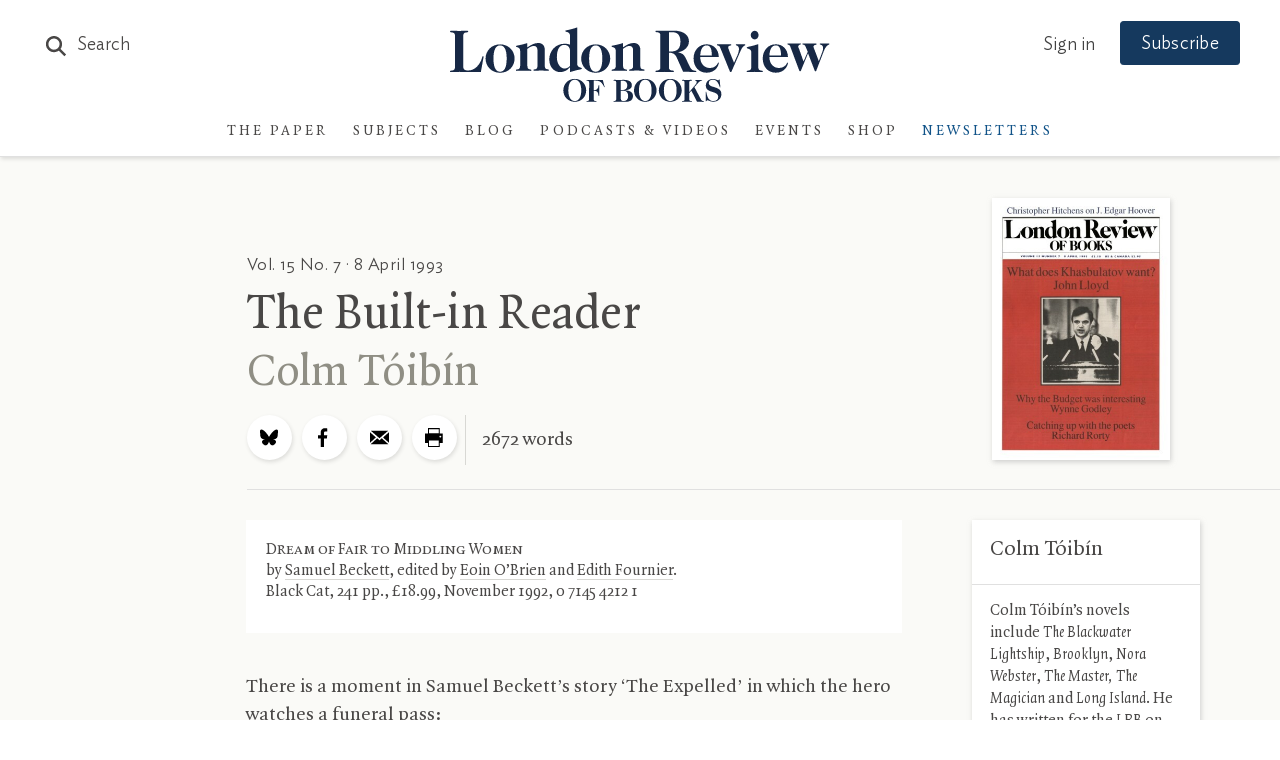

--- FILE ---
content_type: application/javascript
request_url: https://www.lrb.co.uk/lrb_assets/build/js/main.js
body_size: 55727
content:
/*! For license information please see main.js.LICENSE */
!function(e){function t(t){for(var r,i,n=t[0],l=t[1],c=t[2],u=0,h=[];u<n.length;u++)i=n[u],Object.prototype.hasOwnProperty.call(s,i)&&s[i]&&h.push(s[i][0]),s[i]=0;for(r in l)Object.prototype.hasOwnProperty.call(l,r)&&(e[r]=l[r]);for(d&&d(t);h.length;)h.shift()();return o.push.apply(o,c||[]),a()}function a(){for(var e,t=0;t<o.length;t++){for(var a=o[t],r=!0,n=1;n<a.length;n++){var l=a[n];0!==s[l]&&(r=!1)}r&&(o.splice(t--,1),e=i(i.s=a[0]))}return e}var r={},s={"js/main":0},o=[];function i(t){if(r[t])return r[t].exports;var a=r[t]={i:t,l:!1,exports:{}};return e[t].call(a.exports,a,a.exports,i),a.l=!0,a.exports}i.m=e,i.c=r,i.d=function(e,t,a){i.o(e,t)||Object.defineProperty(e,t,{enumerable:!0,get:a})},i.r=function(e){"undefined"!=typeof Symbol&&Symbol.toStringTag&&Object.defineProperty(e,Symbol.toStringTag,{value:"Module"}),Object.defineProperty(e,"__esModule",{value:!0})},i.t=function(e,t){if(1&t&&(e=i(e)),8&t)return e;if(4&t&&"object"==typeof e&&e&&e.__esModule)return e;var a=Object.create(null);if(i.r(a),Object.defineProperty(a,"default",{enumerable:!0,value:e}),2&t&&"string"!=typeof e)for(var r in e)i.d(a,r,function(t){return e[t]}.bind(null,r));return a},i.n=function(e){var t=e&&e.__esModule?function(){return e.default}:function(){return e};return i.d(t,"a",t),t},i.o=function(e,t){return Object.prototype.hasOwnProperty.call(e,t)},i.p="/lrb_assets/build/";var n=window.webpackJsonp=window.webpackJsonp||[],l=n.push.bind(n);n.push=t,n=n.slice();for(var c=0;c<n.length;c++)t(n[c]);var d=l;o.push(["1Wo5","js/vendor"]),a()}({"++4G":function(e,t,a){(function(t,r){a("WJ2Z");e.exports={LRBReadMore:class{constructor(){}setup(){this.setupReviewReadMore(),this.setupReadMoreLinks(),t.pageReady.updateScrollReveal()}setupReviewReadMore(){try{r(".article.defaultArticle #lrb-articleCopy .reviewed-items-holder").each((function(){var e=r(this).find(".article-reviewed-item").length;r(this).addClass("cnt-"+e),e>3&&(r(this).addClass("collapsing-reviews"),r(this).find(".article-reviewed-item").each((function(e){e>2&&r(this).addClass("collapsing-review--item")})),r(".collapsing-reviews").each((function(){r(this).find(".collapsing-review--item").wrapAll('<div class="collapsing-review"></div>')})))}))}catch(e){t.LRBErrorTracking.reportErrorWithFallbackMessage("Error setting up ReviewReadMore",e)}}setupReadMoreLinks(){try{r(".lrb-readmorelink").each((function(){if(r(this).hasClass("readmore-target-setup"))return!1;const e=r(r(this).data("readmore-target"));var a=!1;r(this).parents(".paperArticle-transcript").length>0&&(a=!0);var s=!1;r(this).parent().hasClass("reviewed-items-holder")&&(s=!0);var o="Read More";a&&(o="Show More"),s&&(o="Show All"),e?(e.hide(),e.addClass("lrb-readmore-target--item"),r(this).addClass("readmore-target-setup"),r(".lrb-readmorelink").on("click",(function(o){if(o.preventDefault(),o.stopPropagation(),!r("html").hasClass("readmoreAnimating"))if(r(this).toggleClass("opened"),r(this).hasClass("opened")){var i="Read Less";a&&(i="Show Less"),s&&(i="Show Less"),e.velocity("stop").velocity("slideDown",{duration:400}),r("html").addClass("readmoreAnimating"),r(this).html(i),setTimeout((function(){r("html").removeClass("readmoreAnimating")}),500)}else{var n="Read More";a&&(n="Show More"),s&&(n="Show All"),e.velocity("stop").velocity("slideUp",{duration:400}),r("html").addClass("readmoreAnimating"),r(this).html(n),a||t.utils.scrollToTop(400),setTimeout((function(){r("html").removeClass("readmoreAnimating")}),500)}return!1})),r(this).html(o)):r(this).remove()}))}catch(e){t.LRBErrorTracking.reportErrorWithFallbackMessage("Error setting up ReadMore",e)}}destroy(){}}}}).call(this,a("yLpj"),a("EVdn"))},"+AOw":function(e,t,a){(function(t,a){e.exports={LRBAlerts:class{constructor(){}setup(){}showError(e,r){a(".alert-success").slideUp(),a("#"+e).html("&nbsp;"),t.utils.scrollToTop(),a("#"+e).slideUp().slideDown(300,(function(){a("#"+e).html(r)})),a(".submitting").removeClass("submitting")}showNotification(e,r){a(".alert-danger").slideUp(),a("#"+e).html("&nbsp;"),t.utils.scrollToTop(),a("#"+e).slideUp().slideDown(300,(function(){a("#"+e).html(r)}))}showFormError(e){a("#form-error-notification").html(t.utils.unescapeHTML(e)).slideDown(),a("#form-error-notification").attr("role","alert"),a("#form-error-notification").attr("aria-hidden","false"),t.utils.scrollTo(a("#form-error-notification")),a(".submitting").removeClass("submitting")}showFormWarning(e){a("#form-error-notification.status-warn").html(t.utils.unescapeHTML(e)).slideDown(),a("#form-error-notification.status-warn").attr("role","alert"),a("#form-error-notification.status-warn").attr("aria-hidden","false"),t.utils.scrollTo(a("#form-error-notification.status-warn"))}clearFormWarnings(){a("#form-error-notification.status-warn").html("").hide(),a("#form-error-notification.status-warn").attr("aria-hidden","true")}showFormSuccess(e){a("#form-success-notification").html(t.utils.unescapeHTML(e)).slideDown(),a("#form-success-notification").attr("role","alert"),a("#form-success-notification").attr("aria-hidden","false"),t.utils.scrollTo(a("#form-success-notification"))}clearFormNotifications(){a("#form-success-notification").slideUp()}showModalError(e){a("body").hasClass("section-login")?t.LRBFormValidation.showGeneralError(e):(a("#modal-error-notification").html(e).slideDown(),a("#modal-error-notification").attr("role","alert"),a("#modal-error-notification").attr("aria-hidden","false")),a(".submitting").removeClass("submitting")}showModalSuccess(e){a("#modal-success-notification").html(e).slideDown(),a("#modal-success-notification").attr("role","alert"),a("#modal-success-notification").attr("aria-hidden","false")}clearModalNotifications(){a("#modal-error-notification").slideUp(),a("#modal-success-notification").slideUp()}destroy(){}}}}).call(this,a("yLpj"),a("EVdn"))},"/0ia":function(e,t,a){(function(t,r){a("N1Jl");const s=a("Tp9X");e.exports={LRBTooltip:class{constructor(){}setup(){try{let e=this;r(".lrb-tooltip").tooltipster({animation:"fade",trigger:"click",contentCloning:!0,IEmin:11,side:["bottom","top"],viewportAware:!0,interactive:!0,maxWidth:300,updateAnimation:null,contentAsHTML:!0}),r(".article-content a").each((function(e){r(this)&&r(this).attr("href")&&r(this).attr("href").indexOf("/footnotes/")>-1&&(r(this).parent().hasClass("footnote-link")||r(this).wrap('<span class="footnote-link"></span>'))})),r(".footnote-link a").each((function(e){r(this).data("tooltip-content","#footnote"+e),r(this).attr("href","#"),"[watch]"!=r(this).html()&&'<span class="footnote-link">[watch]</span>'!=r(this).html()||r(this).html('&nbsp;<span style="display: block;position: absolute;top: -1px;left: 9px;">▶</span>')})),r(".print-footnotes .print-footnote .footnote-content").each((function(e){r(this).attr("id","footnote"+e)})),r(".footnote-link a").tooltipster({animation:"fade",trigger:"custom",triggerOpen:{click:!0,touchstart:!0,tap:!0},triggerClose:{click:!0,originClick:!0,touchstart:!0,tap:!0,scroll:!1},contentCloning:!0,IEmin:11,side:["bottom","top"],viewportAware:!0,interactive:!0,maxWidth:500,updateAnimation:null,contentAsHTML:!0,content:'<div class="lrb-loading-icon" aria-hidden="true"></div>',functionBefore:function(e,t){var a=r(t.origin),s=a.data("tooltip-content");if(s&&""!=s){var o=r(a.data("tooltip-content"));o&&e.content(o)}},functionReady:function(t){e.scaleVideosInTooltip(),t.reposition(),setTimeout((function(){}),1e4)}}),r(".footnote-link a").on("click",(function(e){return e.preventDefault(),e.stopPropagation(),!1})),0==r(".footnote-link a").length&&r(".print-footnotes").remove(),r(".footnote-link a").addClass("setup"),setTimeout((function(){r(".lrb-tooltip").addClass("setup")}),1e3)}catch(e){t.LRBErrorTracking.reportErrorWithFallbackMessage("Error setting up Tooltip",e)}}scaleVideosInTooltip(){s(".tooltipster-content .youtube-embed")}closeTooltips(){r(".tooltipster-base").length>0&&r(".tooltipstered").tooltipster("close")}destroy(){this.closeTooltips(),r(".tooltipstered").tooltipster("destroy")}}}}).call(this,a("yLpj"),a("EVdn"))},"/4jr":function(e,t,a){(function(t,r){a("n5vf");e.exports={LRBPagination:class{constructor(){}setup(){try{r("body").on("complete.ic",(function(){setTimeout((function(){window.pageReady.updateScrollReveal(),t.LRBTypography.cleanUpTypography(),t.LRBContributors.loadCovers()}),50)})),r("body").on("elementAdded.ic",(function(){setTimeout((function(){window.pageReady.updateScrollReveal(),t.LRBTypography.cleanUpTypography()}),50),t.LRBSearch.updateSearchCount()}))}catch(e){t.LRBErrorTracking.reportErrorWithFallbackMessage("Error setting up IC Pagination",e)}}destroy(){}}}}).call(this,a("yLpj"),a("EVdn"))},"/953":function(e,t,a){(function(t,r){var s=a("9IXn");e.exports={LRBTypography:class{constructor(){this.typogrified=!1,this.autoSplitLink_1='<a href="#Read-More" class="lrb-readmorelink" data-readmore-target="',this.autoSplitLink_2='"></a>'}setup(){}setupAutoSplit(){let e=this;r(".lrb-autosplit").length>0&&(r(".lrb-autosplit:not(.lrb-t-sas) .ezrichtext-field").children().unwrap(),r(".lrb-autosplit:not(.lrb-t-sas)").each((function(){r(this).addClass("lrb-t-sas");var t="."+r(this).attr("class").split(" ").join(".");if(r(this).children().length>1){var a=e.autoSplitLink_1+t+" .lrb-autosplit-hide"+e.autoSplitLink_2;r(this).children().not(":first-child").wrapAll('<div class="lrb-autosplit-hide"></div>'),r(this).after(a)}})))}cleanUpTypography(){try{window.performance.mark("cleanup_typography_start")}catch(e){}this.cleanupTitles(),this.cleanupPullquotes(),this.cleanupSitemapHeader(),this.cleanupTOC(),this.cleanupForms(),this.typogrify(),this.cleanupTypeFurniture(),this.cleanupArticleCopy(),this.cleanupEllipses(),this.cleanupEmojis(),this.cleanupRedactedDisplay(),this.markupDropcapParagraphs();try{window.performance.mark("cleanup_typography_end")}catch(e){}this.typogrified=!0}typogrify(){r(".typogrify:not(.lrb-t-t), .smartquotes:not(.lrb-t-t), .article-reviewed-item-title:not(.lrb-t-t), .article-reviewed-item-subtitle:not(.lrb-t-t), .toc-item span.by:not(.lrb-t-t)").each((function(){r(this)&&r(this).html()&&r(this).addClass("lrb-t-t").html(s(r(this).html()).chain().caps().amp().initQuotes().smartypants().ord().value())})),r(".caps:not(.lrb-auto-caps)").each((function(){"LRB"==r(this).html()&&r(this).addClass("lrb-auto-caps")}))}cleanupForms(){r("label").each((function(){r(this).html().split("[*]").length>1&&(r(this).html(r(this).html().replace("[*]",'<span class="required-marker">*</span>')),r("#"+r(this).attr("for")).addClass("forceRequired"))}))}cleanupTOC(){r(".toc-item span.by .item-meta").remove(),r(".toc-item span.by:not(.lrb-t-ctoc)").each((function(){r(this).addClass("lrb-t-ctoc").text(r(this).text().replace(/,\s*$/,""))})),r(".contributor-list--item .article-reviewed-item br").remove(),r(".symposium-people a:not(.lrb-t-ctoc)").each((function(){r(this).addClass("lrb-t-ctoc").html(r(this).html().replace(" ","&nbsp;"))})),r(".toc-item .article-reviewed-item-title:not(.lrb-t-ctocfs), .toc-item .article-reviewed-item .by:not(.lrb-t-ctocfs)").each((function(){r(this).addClass("lrb-t-ctocfs");var e=r(this).html();if(" "===e[e.length-1]&&(e=e.slice(0,-1)),"."===e[e.length-1]&&(e=e.slice(0,-1)),e.split("<i").length>1){var t=e.split("<i");" "===t[0][t[0].length-1]&&(t[0]=t[0].slice(0,-1)),"."===t[0][t[0].length-1]&&(t[0]=t[0].slice(0,-1)),e=t.join("<i")}r(this).html(e)}))}cleanupSitemapHeader(){r(".sitemap-header:not(.lrb-t-csh)").each((function(){r(this).addClass("lrb-t-csh"),r(this).html(r(this).html().replace(/London Review of Books/g,"<em>London&nbsp;Review&nbsp;of&nbsp;Books</em>")),r(this).html(r(this).html().replace(/<em><em>/g,"<em>")),r(this).html(r(this).html().replace(/<\/em><\/em>/g,"</em>"))}))}cleanupArticleCopy(){r("#lrb-articleCopy .smallcapslede:not(.lrb-t-cac)").each((function(){r(this).addClass("lrb-t-cac").html(r(this).html().replace("&nbsp;","<span class='nbsp'>&nbsp;</span>"))})),r(".article-title-overlay .article-title-overlay--title .authorName a:not(.lrb-t-cac)").each((function(){r(this).addClass("lrb-t-cac").html(r(this).html().replace(" ","&nbsp;"))})),r(".article-videos iframe:not(.lrb-t-cac)").each((function(){r(this).addClass("lrb-t-cac"),null!=r(this).attr("title")&&""!=r(this).attr("title")||r(this).attr("title","Article Video")}))}cleanupRedactedDisplay(){r("#lrb-articleCopy p:not(.lrb-t-r), h1:not(.lrb-t-r), h2:not(.lrb-t-r), h3:not(.lrb-t-r), h4:not(.lrb-t-r), h5:not(.lrb-t-r), h6:not(.lrb-t-r)").each((function(){r(this).addClass("lrb-t-r").html(r(this).html().replace(/<span class="redacted">/g,'<span class="redacted-placeholder">[redacted]</span><span class="redacted">'))}))}cleanupTitles(){r("h1,h2,h3,h4,h5,h6").each((function(){r(this).html(r(this).html().replace(/‘‘/g,"‘")),r(this).html(r(this).html().replace(/’’/g,"’")),r(this).html(s(r(this).html().trim()).chain().caps().amp().initQuotes().smartypants().ord().value())})),r(".lrb-arrowlink").each((function(){r(this).html(r(this).html().replace(/LRB/g,"<em>LRB</em>"))})),r(".cleanTitles").find("h1:not(.lrb-t-ct),h2:not(.lrb-t-ct),h3:not(.lrb-t-ct),h4:not(.lrb-t-ct),h5:not(.lrb-t-ct),h6:not(.lrb-t-ct), h1 a:not(.lrb-t-ct), h2 a:not(.lrb-t-ct), .standfirst:not(.lrb-t-ct), .grid-item:not(.lrb-t-ct)").each((function(){r(this).addClass("lrb-t-ct");var e=r(this).html().trim().split(" ").filter(Boolean);if(e.length>3){var t=e.pop();if("</a>"==t||"</span>"==t){var a=e.pop();e[e.length-1].length<3&&r(this).html(e.join(" ")+"&nbsp;"+a+t)}else e[e.length-1].length<3&&r(this).html(e.join(" ")+"&nbsp;"+t)}})),r("h1 .ezstring-field:not(.lrb-t-cth),h2 .ezstring-field:not(.lrb-t-cth),h3 .ezstring-field:not(.lrb-t-cth),h4 .ezstring-field:not(.lrb-t-cth),h5 .ezstring-field:not(.lrb-t-cth),h6 .ezstring-field:not(.lrb-t-cth)").each((function(){r(this).addClass("lrb-t-cth");for(var e=r(this).html().split(" "),t=0,a=!1;t<e.length;t++)(e[t].indexOf("-")>0||e[t].indexOf("-")>0)&&(e[t]='<span class="hyphenated">'+e[t]+"</span>",a=!0);a&&r(this).html(e.join(" "))}))}cleanupPullquotes(){r(".pullquote-block .dropcap:not(.lrb-t-cp), .subject-pullquote .dropcap:not(.lrb-t-cp), .subject-more .block-item .dropcap:not(.lrb-t-cp), .pullquote-block .dropcaps:not(.lrb-t-cp), .subject-pullquote .dropcaps:not(.lrb-t-cp), .subject-more .block-item .dropcaps:not(.lrb-t-cp), .pullquote-block .smallcapslede:not(.lrb-t-cp), .subject-pullquote .smallcapslede:not(.lrb-t-cp), .subject-more .block-item .smallcapslede:not(.lrb-t-cp)").each((function(){r(this).addClass("lrb-t-cp").contents().unwrap()}))}cleanupTypeFurniture(e=null){e&&this.cleanupEllipses(e),this.cleanupDates()}cleanupDates(){r(".cleanDate:not(.lrb-t-cd)").each((function(){r(this).addClass("lrb-t-cd"),r(this).html(r(this).html().replace(":00","")),r(this).html(s(r(this).html()).chain().widont().value()),r(this).html(r(this).html().replace("pm","&nbsp;p.m."))}))}cleanupEmojis(){var e=r(".lrb-content-container:not(.lrb-t-e)");if(e.length>0){const s=/\p{Extended_Pictographic}/gu;if(e.addClass("lrb-t-e"),s.test(r(".lrb-content-container").text()))try{var t=document.createElement("script");t.type="text/javascript",t.setAttribute("async","true"),t.setAttribute("data-cmp-vendor","c73437"),t.setAttribute("data-cmp-ab","1"),t.crossOrigin="anonymous",t.src="https://cdn.jsdelivr.net/npm/@twemoji/api@latest/dist/twemoji.min.js",t.onerror=function(){},t.onload=function(){try{twemoji.parse(r(".lrb-content-container")[0])}catch(e){}};var a=document.getElementsByTagName("script")[0];a.parentNode.insertBefore(t,a)}catch(e){}}}markupDropcapParagraphs(){r(".article-copy p:not(.lrb-t-mdp)").each((function(){r(this).addClass("lrb-t-mdp"),r(this).find(".dropcaps, .dropcap").length>0&&r(this).addClass("has-dropcap")}))}cleanupEllipses(e=".typogrify, .ellipsis, h1,h2,h3,h4,h5,h6, #lrb-blog-prevpost .pullquote, #lrb-blog-nextpost .pullquote"){const a=e.split(",");e=a.map(e=>":not(.lrb-t-ce)".concat(e.trim())).join(","),t.LRBErrorTracking.setContext("LRBTypography cleanupEllipses"),e&&r(e).length>0&&r(e).each((function(){r(this).addClass("lrb-t-ce");var e=r(this).html();e=(e=(e=e.replace(/&hellip;|\u2026|…|<span class="ellipsis">.&nbsp;.&nbsp;.<\/span>/g,"...")).replace(/( |&nbsp;+|,|;|\.( )?)\.\.\./g,"...")).replace(/\.\.\./g,"<span class='ellipsis'><nobr>&nbsp;<span class='ellipsis-dot'>.</span><span class='ellipsis-dot'>.</span><span class='ellipsis-dot'>.</span></nobr></span>"),r(this).html(e)})),t.LRBErrorTracking.setPageContext()}}}}).call(this,a("yLpj"),a("EVdn"))},"/vlG":function(e,t,a){(function(t){e.exports={GA4:class{constructor(){window.ga4_dimensions={anonymize_ip:!0,cookie_prefix:"lrb",cookie_flags:"max-age=7200;secure;samesite=none",groups:"GA4"},window.addGA4Dimension=this.addDimension,window.GA4SCG=this.setContentGroup,window.GA4SCGFP=this.setContentGroupForPage,window.GA4SCGFM=this.setContentGroupFromMeta,window.setGA4UserID=this.setUserID,window.ga4trackingID="G-7LCPFB8KQ6",window.gaJson=this.getJSONSessionData,window.gCID=this.getClientID,window.ga4_setup=!1,window.ga4_failed=!1,window.gtag=this.gtag,window.contentGroupCount=1,window.ga4_debug_mode=!1}setup(){t.LRBErrorTracking.setContext("GA4 setup"),window.gtag("consent","default",{ad_storage:"denied",analytics_storage:"denied",ad_user_data:"denied",ad_personalization:"denied",wait_for_update:500}),window.dataLayer.push({event:"default_consent"}),"production"!==t.env&&"prod"!==t.env||(window.ga4trackingID="G-JE69ELWJLM"),window.GA4ID&&""!=window.GA4ID&&(window.ga4trackingID=window.GA4ID),window.ga4DebugMode&&""!=window.ga4DebugMode&&(window.ga4_debug_mode=window.ga4DebugMode,window.ga4_dimensions.debug_mode=window.ga4_debug_mode);var e=document.createElement("script");e.type="text/javascript",e.setAttribute("async","true"),e.setAttribute("data-cmp-vendor","s26"),e.setAttribute("src","https://www.googletagmanager.com/gtag/js?id="+window.ga4trackingID),e.onerror=function(){window.ga4_failed=!0},document.head.appendChild(e),t.LRBErrorTracking.setPageContext(),window.GA4SCGFP()}setUserID(e){if(e&&null!=e&&""!=e){if(window.ga4_setup)return!1;window.ga4_dimensions.user_id=e}}addDimension(e,t){if(20==window.ga4_dimensions.length)return!1;e&&t&&(window.ga4_dimensions[e],window.ga4_dimensions[e]=t)}trackEvent(e,t,a,r,s=!1){if(e){var o={send_to:"GA4"};t&&(o.event_category=t),a&&(o.event_label=a),r&&(o.value=r),s&&(o.non_interaction=!0);try{window.gtag("event",e,o)}catch(e){}}}trackBasicEvent(e,t={}){if(e&&t){t.send_to="GA4";try{window.gtag("event",e,t)}catch(e){}}}setContentGroup(e){if(e&&""!==e){var t="content_group";window.contentGroupCount>1&&(t+=window.contentGroupCount),window.ga4_dimensions[t]=e,gtag("set",t,e),window.contentGroupCount++}}setContentGroupForPage(){var e=t.LRBTracking.getPageGroup();if(e){window.GA4SCG(e);var a=document.querySelector("meta[property='article:section']");if(a){var r=a.getAttribute("content");r&&""!=r&&window.addGA4Dimension("article_subject",r)}window.GA4SCGFM("meta[property='article:type']");var s=document.querySelector("meta[property='article:type']");if(s){var o=s.getAttribute("content");o&&""!=o&&window.addGA4Dimension("article_type",o)}return e}return!1}setContentGroupFromMeta(e){if(e){var t=document.querySelector(e);if(t){var a=t.getAttribute("content");if(a&&""!=a)return window.GA4SCG(a)}}return!1}checkForPrivatePage(){var e,a,r=!1,s=window.location.protocol+"//"+window.location.host+window.location.pathname;if((window.location.pathname.includes("password-sent")||window.location.pathname.includes("password-changed")||window.location.pathname.includes("forgotten-password")||window.location.pathname.includes("reset-password")||window.location.pathname.includes("password"))&&(r=!0,e=!0,a=!0),(window.location.search.indexOf("@")>-1||""!=t.utils.getURLParam("fname")||""!=t.utils.getURLParam("lname")||""!=t.utils.getURLParam("email"))&&(r=!0),""==t.utils.getURLParam("t")&&""==t.utils.getURLParam("a")&&""==t.utils.getURLParam("n")&&""==t.utils.getURLParam("_ptid")&&""==t.utils.getURLParam("user_id")&&""==t.utils.getURLParam("fbclid")&&""==t.utils.getURLParam("gtm_debug")||(r=!0,a=!0),window.location.pathname.includes("account/subscription/DSB")&&(r=!0,s=this.redactDSBIDs(s),a=!0),window.location.pathname.includes("account/subscriptions")&&(r=!0,s=this.redactSubscriptionIDs(s),a=!0),window.location.pathname.includes("/mailing-list-preferences")&&(r=!0,s=this.redactMailingListIDs(s),a=!0),e&&window.addGA4Dimension("page_title",document.title),a&&window.addGA4Dimension("page_location",s),document.referrer){let e=document.referrer;e=this.redactDSBIDs(e),e=this.redactSubscriptionIDs(e),e=this.redactMailingListIDs(e),e!==document.referrer&&window.addGA4Dimension("page_referrer",e)}return r}redactDSBIDs(e){return e.replace(/account\/subscription\/DSB\/\d+/g,"account/subscription/DSB/REDACTED_ID")}redactSubscriptionIDs(e){return e.replace(/account\/subscriptions\/\d+/g,"account/subscriptions/REDACTED_ID")}redactMailingListIDs(e){return e.replace(/mailing-list-preferences\/\d+/g,"mailing-list-preferences/REDACTED_ID")}initialiseGATagTracking(){t.LRBErrorTracking.setContext("GA4 initialiseGATagTracking");this.checkForPrivatePage();if(window.ga4_failed)window.ga4_failed&&(t.LRBErrorTracking.setContext("GA Tracking"),t.LRBErrorTracking.setPageContext());else{if(window.ga4_setup)return!1;if(window.addGA4Dimension("linker",{domains:["mylrb.com","mylrb.co.uk"]}),window.gtag("js",new Date),window.lrb_referrer&&null!=window.lrb_referrer&&""!=window.lrb_referrer){window.gtag("set",{referrer:window.lrb_referrer});try{Object.defineProperty(document,"referrer",{get:function(){return window.lrb_referrer}})}catch(e){}}t.LRBErrorTracking.setContext("GA4 initialiseGATagTracking");var e=t.LRBSessionData.trackingData;e&&(window.ga4_dimensions.user_properties=e),window.gtag("config",window.ga4trackingID,window.ga4_dimensions),window.ga4_setup=!0,t.LRBTracking.setupDelayedEventTracking(),window.lrb_referrer&&null!=window.lrb_referrer&&""!=window.lrb_referrer&&t.utils.updateURL(window.location.pathname)}t.LRBErrorTracking.setPageContext()}gtag(){window.dataLayer=window.dataLayer||[],window.dataLayer.push(arguments)}getClientID(){t.LRBErrorTracking.setContext("GA4 getClientID");var e=!1;try{var a=window.utils.getCookie("lrb_ga");a&&(e=a.slice(6))}catch(e){}return t.LRBErrorTracking.setPageContext(),e}getJSONSessionData(){var e={setup:window.ga4_setup,sendTracking:!0,dataLayer:window.dataLayer,blocked:!1},t=window.gCID();return t&&(e.clientId=t),e}destroy(){}}}}).call(this,a("yLpj"))},"06Z1":function(e,t,a){(function(t,r){var s=a("imBb");e.exports={LRBAccessibility:class{constructor(){}setup(){this.setupHotkeys()}setupHotkeys(){var e="alt";r("html").hasClass("linux")&&(e="ctrl+shift"),s.bind(e+"+s",(function(){t.utils.scrollTo(r("#lrb-articleCopy"),80)})),s.bind(e+"+1",(function(){window.location="/"})),s.bind(e+"+2",(function(){window.location="/the-paper"})),s.bind(e+"+3",(function(){window.location="/sitemap"})),s.bind(e+"+4",(function(){window.location="/search-results"})),s.bind(e+"+5",(function(){window.location="/about"})),s.bind(e+"+8",(function(){window.location="/terms"})),s.bind(e+"+9",(function(){window.location="/contacts"})),s.bind(e+"+0",(function(){window.location="/accessibility"})),s.bind("mod+shift+u",(function(){}))}}}}).call(this,a("yLpj"),a("EVdn"))},"1Wo5":function(e,t,a){"use strict";a.r(t),function(e,t){var r,s=a("vOc9"),o=a("vdaD"),i=a("EgjA"),n=a("e3/v"),l=a("X1cd"),c=a("06Z1"),d=a("/953"),u=a("5q53"),h=a("5qBp"),p=a("Y/Aa"),m=a("5mCN"),g=a("+AOw"),f=a("RGDR"),b=a("80eG"),v=a("/4jr"),w=a("++4G"),k=a("/0ia"),y=a("Q1EG"),C=a("jYyy"),L=a("B0KL"),_=a("xXIw"),R=a("KHVH"),B=a("VWou"),S=a("fCtb"),E=a("i2LZ"),T=a("CeKZ"),D=a("kYPZ"),x=a("lvdh"),A=a("NuU6"),M=a("9ika"),P=a("iGCU"),I=a("N5EI"),j=a("JpCc"),F=a("jate"),O=a("QOlo"),N=a("Xhgh"),G=a("Crp+"),z=a("61DX"),H=a("nUb2"),W=a("kIRZ"),V=a("NYL3"),U=a("wOGn"),X=a("NCcU"),q=a("Qan6"),Y=a("oQdv"),J=a("IPew"),Q=a("bk2X"),K=a("zwGQ"),Z=a("/vlG"),$=a("Br9+"),ee=a("v+OM"),te=a("CP7w"),ae=a("PJ95");try{window.performance.mark("js_parsed")}catch(e){}var re=a("EVdn");window.$=re,a("MIQu"),a("W9vh"),a("Tp9X"),a("IXsZ"),re("html").removeClass("no-js"),re("html").addClass("lrb-js"),re("#home-grid-1 .landing-page__block:lt(3) .lazyload:not(.lazypreload)").addClass("lazypreload"),window.onload=function(){try{window.performance.mark("window_loaded")}catch(e){}ie()},document.addEventListener("DOMContentLoaded",(function e(){try{window.performance.mark("dom_loaded")}catch(e){}document.removeEventListener("DOMContentLoaded",e),ie()})),window.isIntranet=!1,window.location.hostname.indexOf("lrb-intranet")>-1&&(window.isIntranet=!0),t.version="3.2.0",t.env="production",t.startDate=new Date,t.utils=new s.Utilities,t.documentReady=new o.DocumentReady,t.pageReady=new i.PageReady,t.setupPage=new n.SetupPage,t.LRBSessionData=new l.LRBSessionData,t.LRBAccessibility=new c.LRBAccessibility,t.LRBTypography=new d.LRBTypography,t.scrolling=new u.Scrolling,t.resizing=new h.Resizing,t.LRBAccordion=new m.LRBAccordion,t.LRBAlerts=new g.LRBAlerts,t.LRBEventsLoader=new A.LRBEventsLoader,t.LRBModal=new f.LRBModal,t.LRBNavigation=new b.LRBNavigation,t.LRBPagination=new v.LRBPagination,t.LRBReadMore=new w.LRBReadMore,t.LRBTooltip=new k.LRBTooltip,t.LRBUnlinkedDropdown=new y.LRBUnlinkedDropdown,t.LRBAccountForms=new C.LRBAccountForms,t.LRBInstitutionForms=new L.LRBInstitutionForms,t.LRBAddressAutoComplete=new _.LRBAddressAutoComplete,t.LRBForms=new R.LRBForms,t.LRBFormValidation=new B.LRBFormValidation,t.LRBSubscriptions=new S.LRBSubscriptions,t.LRBDatePicker=new E.LRBDatePicker,t.LRBDropdown=new T.LRBDropdown,t.LRBCodeInput=new D.LRBCodeInput,t.LRBRecaptcha=new x.LRBRecaptcha,t.LRBPaywall=new j.LRBPaywall,t.DigitalEditionPaywall=new F.DigitalEditionPaywall,t.LRBCarousel=new M.LRBCarousel,t.LRBCharts=new P.LRBCharts,t.LRBVideo=new p.LRBVideo,t.LRBLightbox=new I.LRBLightbox,t.LRBArticle=new O.LRBArticle,t.LRBArchive=new N.LRBArchive,t.LRBContributors=new G.LRBContributors,t.LRBInstitutions=new z.LRBInstitutions,t.LRBLetters=new H.LRBLetters,t.LRBCourses=new W.LRBCourses,t.LRBSearch=new V.LRBSearch,t.LRBToc=new U.LRBToc,t.LRBBlog=new X.LRBBlog,t.LRBDataLayer=new q.LRBDataLayer,t.ConsentManager=new Y.ConsentManager,t.LRBErrorTracking=new J.LRBErrorTracking,t.LRBSentry=new Q.LRBSentry,t.LRBTracking=new K.LRBTracking,t.GA4=new Z.GA4,t.WBT=new $.WBT,t.LRBSubx=new ee.LRBSubx,t.LRBCabin=new te.LRBCabin,t.shame=new ae.Shame,t.loadingIcon='<div class="lrb-loading-icon" aria-hidden="true"></div>',t.warnBG="#FFFBE5",t.infoBG="#87b1d3",t.successBG="#5ab974",t.errorBG="#e94235",t.LRBLoaded=!1,t.LRBallowSignIn=!0,t.csrfToken=null===(r=document.querySelector('meta[name="csrf-token"]'))||void 0===r?void 0:r.getAttribute("content"),window.envMode||("production"===t.env?window.envMode="production":window.envMode="development"),t.headless=t.utils.detectHeadlessBrowser(window.navigator.userAgent),t.isBot=t.utils.detectBot(window.navigator.userAgent);var se=new Date,oe=(se.getTime(),t.startDate.getTime(),!1);function ie(){if(!oe){oe=!0;try{window.performance.mark("app_started")}catch(e){}t.ConsentManager.setup(),t.LRBSessionData.setup(),t.LRBTracking.setup();try{t.documentReady.setup(),t.pageReady.setup(),t.setupPage.setup(),se=new Date,(se.getTime()-t.startDate.getTime())/1e3}catch(e){t.LRBErrorTracking.reportErrorWithFallbackMessage("appStart Error",e)}}}}.call(this,a("EVdn"),a("yLpj"))},"5mCN":function(e,t,a){(function(t,r){a("WJ2Z");e.exports={LRBAccordion:class{constructor(){this.accordionCnt=0}setup(){try{this.setupAutoAccordions();let e=this;r(".lrb-accordion").each((function(){e.accordionCnt++,r(this).addClass("lrb-accordion-"+e.accordionCnt),r(this).find(".lrb-accordion__header").on("click",(function(t){return t.preventDefault(),t.stopPropagation(),r("html").hasClass("lrb-accordion-animating")||(r(this).parent().hasClass("show")?r(".lrb-accordion .show").removeClass("show"):(r(".lrb-accordion .show").removeClass("show"),r(this).parent().addClass("show")),e.animateShow()),!1})),r(this).addClass("show")&&e.animateShow()}))}catch(e){t.LRBErrorTracking.reportErrorWithFallbackMessage("Error setting up Accordions",e)}}setupAutoAccordions(){const e=this,a=r(".services-page-content, .textonly-container .textonly-col");a.addClass("lrb-accordion-auto"),a.each((function(){try{const t=r(this).find(".question");if(!t.length)return;t.each((function(a){const s=r(this),o=t.eq(a+1);let i=r(),n=s.next(),l=!1;for(;n.length&&(!o.length||n[0]!==o[0]);){if(n.hasClass("answer"))l=!0,i=i.add(n);else{if(l&&n.is("h1, h2, h3, h4, h5, h6"))break;l&&(i=i.add(n))}n=n.next()}if(l){const t=e.createAccordionHTML(s.html(),i.map((function(){return r(this).prop("outerHTML")})).get().join(""),a);s.html(t),i.remove()}}))}catch(e){t.LRBErrorTracking.reportErrorWithFallbackMessage("Error setting up Accordions",e)}}))}createAccordionHTML(e,t,a){return'<div class="lrb-accordion autoAccordion clearfix lrb-accordion-'.concat(a+1,' show">\n                <div class="lrb-accordion__item clearfix">\n                    <a href="#open" class="lrb-accordion__header">\n                        <h3>').concat(e,'</h3>\n                        <div class="plus-icon" aria-hidden="true">\n                            <svg version="1.1" class="expandArrow-svg" xmlns="http://www.w3.org/2000/svg" xmlns:xlink="http://www.w3.org/1999/xlink" x="0px" y="0px" viewBox="0 0 18 11" xml:space="preserve">\n                                <polygon style="fill-rule:evenodd;clip-rule:evenodd;fill:#494746;" points="9,10.5 0.5,2.1 2.1,0.5 9,7.3 15.9,0.5 17.5,2.1"></polygon>\n                            </svg>\n                        </div>\n                    </a>\n                    <div class="lrb-accordion__content">\n                        ').concat(t,"\n                    </div>\n                </div>\n            </div>\n        ")}animateShow(){r("html").addClass("lrb-accordion-animating"),r(".lrb-accordion .lrb-accordion__content").velocity("stop").velocity("slideUp",{duration:450,complete:function(){}}),r(".lrb-accordion .show .lrb-accordion__content").velocity("stop").velocity("slideDown",{duration:450,complete:function(){}}),setTimeout((function(){r("html").removeClass("lrb-accordion-animating")}),450)}handleInteractionEvent(e){}destroy(){this.accordionCnt=0}}}}).call(this,a("yLpj"),a("EVdn"))},"5q53":function(e,t,a){(function(t,a){e.exports={Scrolling:class{constructor(){t.prevScroll=0,t.scrollDirection=0}setup(){this.scrollHandler();const e=t.utils.throttled(100,this.scrollHandler);window.addEventListener("scroll",e)}scrollHandler(e){var r=window.pageYOffset||document.documentElement.scrollTop;r>t.prevScroll?t.scrollDirection=1:t.scrollDirection=-1,t.prevScroll=r,r>0&&t.scrollDirection>0?(a("html").addClass("scrollDown"),a("html").removeClass("scrollUp")):r>0?(a("html").removeClass("scrollDown"),a("html").addClass("scrollUp")):(a("html").removeClass("scrollDown"),a("html").removeClass("scrollUp")),t.LRBNavigation.closeSearchNav()}}}}).call(this,a("yLpj"),a("EVdn"))},"5qBp":function(e,t,a){(function(t,a){e.exports={Resizing:class{constructor(){this.resizeTimer=null,this.resizeInterval=50}setup(){const e=t.utils.throttled(this.resizeInterval,this.resizeHandler);window.attachEvent?window.attachEvent("onresize",e):window.addEventListener?window.addEventListener("resize",e,!0):window.onresize=e;try{this.resizeHandler(),t.utils.measureScrollBarWidth(),this.setScrollbarOffset(t.scrollbarWidth)}catch(e){t.LRBErrorTracking.error(e)}}setScrollbarOffset(e){if(e>1){var t=".lrb-overlayed body,.lrb-overlayed .header,.lrb-supernavOpen body,.lrb-supernavOpen .header,.lrb-searchNavOpen body,.lrb-searchNavOpen .header,.lrb-searchOverlayOpen body,.lrb-searchOverlayOpen .header,.lrb-modalOpen body,.lrb-modalOpen .header,.lrb-tacModalOpen body,.lrb-tacModalOpen .header{padding-right: "+e+"px !important;}",a=document.head||document.getElementsByTagName("head")[0],r=document.createElement("style");a.appendChild(r),r.type="text/css",r.styleSheet?r.styleSheet.cssText=t:r.appendChild(document.createTextNode(t))}}onResize(e,t){return onresize=function(){clearTimeout(t),t=setTimeout(e,100)},e}resizeHandler(){t.utils.updateSizeRefs(),t.viewportHeight<=650?a("html").addClass("vp-short"):a("html").removeClass("vp-short"),t.LRBNavigation.updateHeadroomOnResize();var e=Math.max(40,a(".error-page-content .error-hero-image").outerHeight(!0)-a(".error-page-content .error-hero-content .ezrichtext-field").outerHeight(!0));a(".error-page-content .error-hero-content").css("margin-top",e/2+"px"),a(".resize").each((function(e,t){var r=a(this).data("aspect"),s=a(this).width()*r;a(this).css("height",s+"px")})),a(".article-hero-image").each((function(){var e=Math.max(550,a(this).find(".article-hero-content").outerHeight(!0)+40);e+=-parseInt(a(".hero-image").css("marginTop")),a(this).css("min-height",e+"px")}));var r=0;a(".home-av-feature").each((function(e){a(this).find(".article-link-block").each((function(){r=Math.max(r,a(this).find(".copy-inner").outerHeight(!0))})),a(this).find(".article-link-block .copy").css("min-height",r+"px")})),t.viewportWidth>=768?a("html").hasClass("toc-title-swapped")&&(a("html").removeClass("toc-title-swapped"),a(".toc-item").each((function(){a(this).find("h3").insertBefore(a(this).find("h4"))}))):a("html").hasClass("toc-title-swapped")||(a("html").addClass("toc-title-swapped"),a(".toc-item").each((function(){a(this).find("h4").insertBefore(a(this).find("h3"))}))),t.resizing.modalResizeHandler(),t.resizing.homeGridOrphanCheck(),t.LRBBlog.resizeBlogImages(),t.setupComplete&&(t.viewportWidth>768?t.LRBCarousel.cleanupMobileCarousels():t.LRBCarousel.setupMobileCarousels(),t.viewportWidth>1024?t.LRBCarousel.cleanupTabletCarousels():t.LRBCarousel.setupTabletCarousels()),t.LRBCarousel.updateImageCaptionOffsets(),t.LRBCarousel.checkCaptionWidth(),t.viewportWidth<=850?t.LRBNavigation.closeSearchNav():a("html").removeClass("lrb-searchOverlayOpen")}modalResizeHandler(){a(".modal-container.scrollable").removeClass("scrollable"),a(".modal-container").outerHeight(!0)>t.viewportHeight-40&&a(".modal-container").addClass("scrollable"),a(".tac-modal-container.scrollable").removeClass("scrollable"),a(".tac-modal-container").outerHeight(!0)>t.viewportHeight-40&&a(".tac-modal-container").addClass("scrollable"),t.viewportWidth<=768?a(".modal-container .modalcontent").height(t.viewportHeight-50):a(".modal-container .modalcontent").removeAttr("style")}homeGridOrphanCheck(){a("body").hasClass("section-home")&&a(".landing-page__zone").each((function(){var e=a(this).find(".landing-page__block").last();e.outerWidth(!0)>t.viewportWidth/2?e.addClass("orphan-block"):e.removeClass("orphan-block")}))}}}}).call(this,a("yLpj"),a("EVdn"))},"61DX":function(e,t,a){(function(t,a){e.exports={LRBInstitutions:class{constructor(){}setup(){try{let e=this;t(".section-librarian").length>0&&e.setupChecklists()}catch(e){a.LRBErrorTracking.reportErrorWithFallbackMessage("Error setting up Institutions",e)}}setupChecklists(){t(".lrb-content-container .inline-modal .ezrichtext-field ul").each((function(){t(this).wrap("<div class='lrb-checklist lrb-checklist-singlecol'></div>")}))}destroy(){}}}}).call(this,a("EVdn"),a("yLpj"))},"80eG":function(e,t,a){(function(t,r,s,o){a("e0Yc");const i=a("IXsZ"),n=a("XeJP");e.exports={LRBNavigation:class{constructor(){this.headroom=null,r.headerPinned=!0,this.navPinningDelay=500,this.fakePaginateLimit=15,this.currentlyShownFilteredItems=null}setup(){try{this.setupSearchOptionsNav(),this.setupHeadroom(),this.setupNavLetterNavigations(),this.setupDropdownNavigations(),this.setupArticleSubnav(),this.setupArticleTitleOverlay(),this.setupListFilterNav(),this.setupTOCNavigation()}catch(e){r.LRBErrorTracking.reportErrorWithFallbackMessage("Error setting up Navigation",e)}}setupSearchOptionsNav(){let e=this;s(".search-options a").on("click",(function(){e.closeAllOverlays()}))}setupHeadroom(){if(s("html").hasClass("ezmode"))return!1;let e=this;var t=Math.max(205,.05*r.viewportHeight);s(".header-container").length>0&&(this.headroom=new o(document.querySelector(".header-container"),{tolerance:15,offset:t,classes:{initial:"lrbhead",pinned:"lrbhead--pinned",unpinned:"lrbhead--unpinned",top:"lrbhead--top",notTop:"lrbhead--not-top",bottom:"lrbhead--bottom",notBottom:"lrbhead--not-bottom"},onPin:function(){e.setHeaderPinned()},onUnpin:function(){e.setHeaderUnpinned()},onTop:function(){s("html").removeClass("lrb-nt")},onNotTop:function(){s("html").addClass("lrb-nt")},onBottom:function(){},onNotBottom:function(){}}),this.headroom.init(),setInterval(e.updateHeaderPinState,e.navPinningDelay))}setHeaderPinned(){r.headerPinned=!0}setHeaderUnpinned(){r.headerPinned=!1}updateHeaderPinState(){r.headerPinned?(s("html").removeClass("lrbhead--unpin"),s("html").addClass("lrbhead--pin")):(s("html").addClass("lrbhead--unpin"),s("html").removeClass("lrbhead--pin"))}updateHeadroomOnResize(){this.headroom&&(this.headroom.offset=Math.max(205,.05*r.viewportHeight))}setupNavLetterNavigations(){s(".lrb-alphabet-nav").each((function(){var e=s(this).find(".lrb-alphabet-nav__list"),t=new i(e[0],{cellAlign:"center",contain:!0,draggable:!0,freeScroll:!0,prevNextButtons:!1,pageDots:!1,wrapAround:!1});s(this).find(".prev-link").on("click",(function(e){return e.preventDefault(),e.stopPropagation(),t.previous(),t.previous(),t.previous(),t.previous(),t.previous(),!1})),s(this).find(".next-link").on("click",(function(e){return e.preventDefault(),e.stopPropagation(),t.next(),t.next(),t.next(),t.next(),t.next(),!1})),e.find("li").each((function(e){s(this).find(".active, .selected").length>0&&t.selectCell(e,!1,!0)}))}))}setupDropdownNavigations(){let e=this;s(".drop-menu").each((function(t,a){e.selectDropMenuItem(s(this))})),s("body").click((function(){e.hideDropMenus()})),s(".drop-menu .menu").on("click",(function(e){return e.preventDefault(),e.stopPropagation(),!1})),s(".drop-menu").on("click",(function(e){return e.preventDefault(),e.stopPropagation(),s(".menu").not(s(".menu",s(this))).hide(),s(".drop-menu").not(s(this)).removeClass("active"),s(".menu",s(this)).slideToggle(),s(this).toggleClass("active"),!1})),s(".drop-menu .menu a").on("click",(function(t){return t.preventDefault(),t.stopPropagation(),s(".menu li a").removeClass("selected"),s(this).addClass("selected"),e.selectDropMenuItem(s(this).parent().parent().parent()),!1}))}selectDropMenuItem(e){var t=0;s(".menu li",e).each((function(a,r){s("a",s(this)).hasClass("selected")&&(t=1,s(".display",e).text(s("a",s(this)).text()),s(".value",e).text(s("a",s(this)).data("value")))})),t||s(".display",e).text(e.data("default")),this.hideDropMenus()}hideDropMenus(){s(".menu").hide(),s(".drop-menu").removeClass("active")}toggleSuperNav(){this.closeSearchNav(),s("html").toggleClass("lrb-supernavOpen")}toggleOverlaySearchNav(){s(".searchField").val(""),this.closeSearchNav(),s("html").toggleClass("lrb-searchOverlayOpen"),s("html").hasClass("lrb-searchOverlayOpen")&&s(".searchoverlay-container .searchField").focus()}resetSuperNav(e){s(".has-submenu ul").hide(),s(".submenuOpen").removeClass("submenuOpen"),e&&(s(e).parent().addClass("submenuOpen"),s(e).parent().find("ul").velocity("stop").velocity("slideDown",{delay:200,duration:450}))}resetOverlaySearchNav(e){s(".has-submenu ul").hide(),s(".submenuOpen").removeClass("submenuOpen"),e&&(s(e).parent().addClass("submenuOpen"),s(e).parent().find("ul").show())}toggleSearchNav(){let e=this;s("html").hasClass("lrb-searchNavOpen")?e.closeSearchNav():e.openSearchNav()}openSearchNav(){if(!s("html").hasClass("lrb-searchNavOpen")&&!s("html").hasClass("searchNavAnimating")){s("html").addClass("searchNavAnimating");var e=s(".lrb-search").outerHeight(!0);s(".header-container .header").velocity("stop").velocity({duration:450,height:e}),s("html").addClass("lrb-searchNavOpen"),setTimeout((function(){s("html").removeClass("searchNavAnimating"),s(".searchField").focus()}),800)}}closeSearchNav(){s("html").hasClass("lrb-searchNavOpen")&&(s("html").hasClass("searchNavAnimating")||(s("html").addClass("searchNavAnimating"),s(".header-container .header").velocity("reverse",{duration:200,complete:function(){s(".header-container .header").removeAttr("style")}}),setTimeout((function(){s("html").removeClass("searchNavAnimating"),s(".searchField").val("")}),350),s("html").removeClass("lrb-searchNavOpen")))}closeAllOverlays(){s("html").removeClass("lrb-supernavOpen lrb-overlayed lrb-searchOverlayOpen"),this.closeSearchNav(),r.LRBModal.closeModal(),r.LRBLightbox.closeLightbox(),setTimeout(this.resetSuperNav,400),setTimeout(this.resetOverlaySearchNav,400)}setupTOCNavigation(){s(".tocCoverTopLink").on("click",(function(e){return e.preventDefault(),e.stopPropagation(),!1}))}setupArticleSubnav(){if(s("html").hasClass("ezmode"))return!1;if(this.checkIfArticlePage()){var e=s(".article-subnav-slider");if(e.length>0&&!e.hasClass("subnavSetup")){var t=new i(e[0],{cellAlign:"left",setGallerySize:!1,adaptiveHeight:!1,contain:!0,draggable:!0,freeScroll:!1,prevNextButtons:!0,pageDots:!1,wrapAround:!1});t.on("dragStart",(function(e,t){document.ontouchmove=function(e){e.preventDefault()}})),t.on("dragEnd",(function(e,t){document.ontouchmove=function(e){return!0}})),e.find(".previous").on("click",(function(e){return e.preventDefault(),e.stopPropagation(),r.viewportWidth>850&&t.previous(),!1})),e.find(".next").on("click",(function(e){return e.preventDefault(),e.stopPropagation(),r.viewportWidth>850&&t.next(),!1})),s(e).addClass("subnavSetup")}}else s(".article-subnav-slider").length>0&&s(".article-subnav-slider").remove()}checkIfArticlePage(){if(s("html").hasClass("ezmode"))return!1;var e=!1;return s(".article-header-container").length>0&&s(".article").length>0&&s(".lrb-article").length>0&&(s(".article").hasClass("type--video")||s(".article").hasClass("type--podcast")||(e=!0)),e}setupArticleTitleOverlay(){if(s("html").hasClass("ezmode"))return!1;this.checkIfArticlePage()?s(".article-title-overlay").hasClass("titleOverlaySetup")||(s("html").addClass("articleHeaderNotVisible"),n(".article-header-container").on("enter",(function(){s("html").removeClass("articleHeaderNotVisible"),s("html").addClass("articleHeaderVisible")})).on("exit",(function(){s("html").addClass("articleHeaderNotVisible"),s("html").removeClass("articleHeaderVisible"),r.LRBTracking.trackArticleReadStart("Began scrolling","Reading")}))):s(".article-title-overlay").length>0&&s(".article-title-overlay").remove()}setupListFilterNav(){s("body").hasClass("section-contributors")?this.fakePaginateLimit=5:this.fakePaginateLimit=15;let e=this,t=null;s(".lrb-list-filter-nav").length>0&&s(".lrb-list-filter-nav").each((function(){var a=s(this);if(a.data("skip-setup"))return!1;if(!a.hasClass("filternavSetup")){var o=a.data("paginate");if(o);var n=new i(a[0],{cellAlign:"center",setGallerySize:!0,adaptiveHeight:!1,contain:!0,draggable:!1,freeScroll:!1,prevNextButtons:!1,pageDots:!1,wrapAround:!1});n.on("dragStart",(function(e,t){document.ontouchmove=function(e){e.preventDefault()}})),n.on("dragEnd",(function(e,t){document.ontouchmove=function(e){return!0}})),n.on("resize",(function(t,r){e.checkFilterListDragging(n,a)})),e.checkFilterListDragging(n,a),s(a).addClass("filternavSetup"),s(".lrb-list-filter-nav:not(.contributor-list-nav)").each((function(){var a=s(this);e.checkForFilterListBlogPosts(a),s(this).find(".list-filter-nav--link").each((function(e){s(this).data("flktyid",e),t=null,s(this).data("show-class")&&(t=s("."+s(this).data("show-class")),0==t.length&&s(this).parent().remove(),o&&t.addClass("fake-paginate"))})),s(this).find(".list-filter-nav--link").each((function(r){t=null,s(this).data("show-class")&&(t=s("."+s(this).data("show-class")),s(this).hasClass("selected")&&e.showFilterListItems(t,a,e,o),s("body").hasClass("section-events")&&t&&0==t.length&&(s(this).parent().remove(),n.resize()),a.find("li").length<2&&a.hide())})),s(this).find(".list-filter-nav--link").on("click",(function(r){if(s(this).data("show-class"))return r.preventDefault(),r.stopPropagation(),s(this).hasClass("selected")||(a.find(".list-filter-nav--link.selected").removeClass("selected"),s(this).addClass("selected"),n.selectCell(s(this).data("flktyid")),t=s("."+s(this).data("show-class")),t&&e.showFilterListItems(t,a,e,o)),!1})),o?s(".see-more-link .see-more").on("click",(function(t){return t.preventDefault(),t.stopPropagation(),e.handleFakePaginate(a,e),!1})):s(".see-more-link").remove(),s(".jsOldestSortToggle").length>0&&s(".jsOldestSortToggle").on("click",(function(i){i.preventDefault(),i.stopPropagation();var n=s(".results-list--contents"),l=n.children(".list-filter--item");return n.append(l.get().reverse()),t=s("."+s(".list-filter-nav--link.selected").data("show-class")),e.showFilterListItems(t,a,e,o),s(".first-shown-item").removeClass("first-shown-item"),t.eq(0).addClass("first-shown-item"),window.pageReady.updateScrollReveal(),r.utils.scrollTo(s(".contributor-list"),85),s(this).toggleClass("oldest"),s(this).hasClass("oldest")?s(this).html("Show newest"):s(this).html("Show oldest"),!1}))}))}})),this.fakePaginateLimit=15}showFilterListItems(e,t,a,r=!1){s(".list-filter--item").hide().attr("aria-hidden",!0),r&&(e.addClass("fake-paginate"),e.slice(0,a.fakePaginateLimit).removeClass("fake-paginate"),e.length<=a.fakePaginateLimit?s(".see-more-link .see-more").hide():s(".see-more-link .see-more").show()),e.velocity("stop").velocity("fadeIn",{duration:400}),window.pageReady.updateScrollReveal(),e.removeAttr("aria-hidden"),s(".first-shown-item").removeClass("first-shown-item"),e.eq(0).addClass("first-shown-item"),a.currentlyShownFilteredItems=e,a.checkForFilterListBlogPosts(t)}handleFakePaginate(e,t){if(t.currentlyShownFilteredItems){var a=t.currentlyShownFilteredItems.filter(".fake-paginate"),r=a.slice(0,t.fakePaginateLimit);r.removeClass("fake-paginate"),window.pageReady.updateScrollReveal(),r.removeAttr("aria-hidden"),a.length<=t.fakePaginateLimit&&s(".see-more-link .see-more").hide()}}checkForFilterListBlogPosts(e){"blog_post"==e.find(".list-filter-nav--link.selected").data("show-class")?e.parent().parent().addClass("showingBlogPosts"):e.parent().parent().removeClass("showingBlogPosts")}checkFilterListDragging(e,t){if(e&&t){var a=e.options.draggable,r=0;t.find(".flickity-slider li").each((function(){r+=s(this).outerWidth(!0)})),r>t.find(".flickity-viewport").outerWidth(!0)?e.options.draggable=!0:e.options.draggable=!1,e.options.draggable!=a&&e.updateDraggable()}}destroy(){this.scrolledArticle=!1}}}}).call(this,a("e0Yc"),a("yLpj"),a("EVdn"),a("e0Yc"))},"9ika":function(e,t,a){(function(t,r){const s=a("jyLp"),o=a("Nu9C");e.exports={LRBCarousel:class{constructor(){this.setupComplete=!1,this.universalCarousels=[],this.tabletCarousels=[],this.mobileCarousels=[],this.galleryCarousels=[],this.arrowSVG="M70,0l9,9.6L37.9,50l41,41l-9,9L20,50L70,0z",this.zoomSVG="M3.7,23.8l7.3-7.3L9.5,15l-7.3,7.3v-7.1c0,0-0.4,0-1.1,0s-1.1,0-1.1,0v9.7C0,25.2,0,26,0,26s0.9,0,1.1,0h9.7c0,0,0-0.4,0-1.1c0-0.5,0-1.1,0-1.1H3.7z M15.2,0c0,0,0,0.4,0,1.1s0,1.1,0,1.1h7.1L15,9.5l1.5,1.5l7.3-7.3v7.1c0,0,0.4,0,1.1,0s1.1,0,1.1,0V1.1C26,0.8,26,0,26,0s-0.8,0-1.1,0H15.2z",this.closeZoomSVG="M18.7,8.9L26,1.6l-1.5-1.5l-7.3,7.3V0.3c0,0-0.4,0-1.1,0c-0.7,0-1.1,0-1.1,0V10c0,0.3,0,1.1,0,1.1s0.9,0,1.1,0h9.7c0,0,0-0.4,0-1.1c0-0.5,0-1.1,0-1.1H18.7z M0.3,14.9c0,0,0,0.4,0,1.1c0,0.7,0,1.1,0,1.1h7.1l-7.3,7.3l1.5,1.5l7.3-7.3v7.1c0,0,0.4,0,1.1,0s1.1,0,1.1,0V16c0-0.3,0-1.1,0-1.1s-0.8,0-1.1,0H0.3z",this.zoomViewbox="0 0 26 26",this.closeSVG="M26,2.3 23.7,0 13,10.7 2.3,0 0,2.3 10.7,13 0,23.7 2.3,26 13,15.3 23.7,26 26,23.7 15.3,13",this.prevSVG="M18.3,26l2.3-2.5L10,13L20.7,2.3L18.3,0l-13,13L18.3,26z",this.nextSVG="M7.7,26l-2.3-2.5L16,13L5.3,2.3L7.7,0l13,13L7.7,26z"}setup(){try{r(".lrb-carousel-item .from-the-archive").removeClass("from-the-archive"),this.setupComplete=!0,this.addFullsreenIcon(),this.setupUniversalCarousels(),this.cleanupTabletCarousels(),this.setupTabletCarousels(),this.cleanupMobileCarousels(),this.setupMobileCarousels(),this.setupGalleryCarousels()}catch(e){t.LRBErrorTracking.reportErrorWithFallbackMessage("Error setting up Carousels",e)}}addFullsreenIcon(){let e=this;var t={view:e.zoomSVG,exit:e.closeSVG},a="http://www.w3.org/2000/svg";o.FullscreenButton.prototype.createIcon=function(){var r=document.createElementNS(a,"svg");r.setAttribute("class","flickity-button-icon"),r.setAttribute("viewBox",e.zoomViewbox);var s=document.createElementNS(a,"path"),o=t[this.name];s.setAttribute("d",o),r.appendChild(s),this.element.appendChild(r)}}checkArticleSideNavClashes(){if(!t.isPrint&&r(".section-the-paper .article-sidebar-contents").length>0){var e=r(".article-sidebar-contents").outerHeight(!0);r(".article-content .gallery-wrapper").each((function(){r(this).position().top<=e+40?r(this).addClass("sidebarAdjacent"):r(this).removeClass("sidebarAdjacent");var t=s.data(r(this).find(".gallery-block")[0]);t&&t.resize()})),r("#lrb-articleCopy .article-copy>*").each((function(e){e==r("#lrb-articleCopy .article-copy>*").length-1&&r(this).find(".gallery-wrapper").length>0&&(r(this).addClass("articleEndGallery"),r(this).parent().parent().parent().addClass("endsWithGallery"))}))}}checkCaptionWidth(){r(".gallery-block").length>0&&r(".gallery-block .image-caption").css("max-width",r(".gallery-block").outerWidth(!0)-146+"px")}checkIfCarouselAllowed(){return!(r("body").hasClass("ez-page-builder-edit")||t.isPrint||!this.setupComplete)}setupUniversalCarousels(){if(!this.checkIfCarouselAllowed())return!1;let e=this;r(".lrb-carousel--all").each((function(){var t=r(this);if(!t.hasClass("carouselSetup")){var a="left";t.hasClass("lrb-carousel--centred")&&(a="center");t.hasClass("lrb-carousel--looped");var o=new s(t[0],{cellAlign:a,contain:!0,draggable:!0,freeScroll:!1,prevNextButtons:!0,pageDots:!1,wrapAround:!1,arrowShape:e.arrowSVG});e.universalCarousels.push(o),e.setupCarouselListeners(t,o),e.setupCarouselOuterNav(t,o),r(t).addClass("carouselSetup"),e.resizeCarousel(o,100)}}))}cleanupUniversalCarousels(){if(this.universalCarousels.length>0){for(var e=0;e<this.universalCarousels.length;e++)this.universalCarousels[e].destroy();this.universalCarousels=[],r(".lrb-carousel--all").removeClass("carouselSetup"),r(".lrb-carousel--all").parent().find(".carousel-outernav-holder").remove(),r(".lrb-carousel--all").parents(".carousel-outernav-wrapper").find(".carousel-outernav-holder").remove()}this.forceDestoryCarousel(r(".lrb-carousel--all"))}setupTabletCarousels(){if(!this.checkIfCarouselAllowed())return!1;let e=this;r(".lrb-carousel--tablet").each((function(){var t=r(this);if(!t.hasClass("carouselSetup")){var a=new s(t[0],{cellAlign:"left",contain:!0,draggable:!0,freeScroll:!1,prevNextButtons:!0,pageDots:!1,wrapAround:!1,arrowShape:e.arrowSVG});e.tabletCarousels.push(a),e.setupCarouselListeners(t,a),e.setupCarouselOuterNav(t,a),r(t).addClass("carouselSetup"),e.resizeCarousel(a,100)}}))}cleanupTabletCarousels(){if(this.tabletCarousels.length>0){for(var e=0;e<this.tabletCarousels.length;e++)this.tabletCarousels[e].destroy();this.tabletCarousels=[],r(".lrb-carousel--tablet").removeClass("carouselSetup"),r(".lrb-carousel--tablet").parent().find(".carousel-outernav-holder").remove(),r(".lrb-carousel--tablet").parents(".carousel-outernav-wrapper").find(".carousel-outernav-holder").remove()}this.forceDestoryCarousel(r(".lrb-carousel--tablet"))}setupMobileCarousels(){if(!this.checkIfCarouselAllowed())return!1;let e=this;r(".lrb-carousel--mobile").each((function(){var t=r(this);if(!t.hasClass("carouselSetup")){var a=new s(t[0],{cellAlign:"left",contain:!0,draggable:!0,freeScroll:!1,prevNextButtons:!0,pageDots:!1,wrapAround:!1,arrowShape:e.arrowSVG});e.mobileCarousels.push(a),e.setupCarouselListeners(t,a),e.setupCarouselOuterNav(t,a),r(t).addClass("carouselSetup"),e.resizeCarousel(a,100)}}))}cleanupMobileCarousels(){if(this.mobileCarousels.length>0){for(var e=0;e<this.mobileCarousels.length;e++)this.mobileCarousels[e].destroy();this.mobileCarousels=[],r(".lrb-carousel--mobile").removeClass("carouselSetup"),r(".lrb-carousel--mobile").parent().find(".carousel-outernav-holder").remove(),r(".lrb-carousel--mobile").parents(".carousel-outernav-wrapper").find(".carousel-outernav-holder").remove()}this.forceDestoryCarousel(r(".lrb-carousel--mobile"))}setupCarouselOuterNav(e,t){if(!e.hasClass("no-progress")){let i=this,n=r('<div class="carousel-outernav-holder clearfix"><div class="carousel-outernav clearfix"><div class="carousel-outernav--progressIndicator"><div class="progressMarker"></div></div>'),l=e.parents(".carousel-outernav-wrapper");0==l.length&&(l=e.parent()),l.append(n);let c=l.find(".carousel-outernav-holder");if(c.length>0){var a=c.find(".carousel-outernav--progressIndicator"),s=e.find(".lrb-carousel-item").length;if(a.length>0&&s>1){var o=100/s;a.find(".progressMarker").css("width",o+"%")}}t.on("change",(function(){i.updateCarouselOuterNav(e,t)})),i.updateCarouselOuterNav(e,t)}}updateCarouselOuterNav(e,t){let a=e.parent().find(".carousel-outernav-holder");if(a.length>0){var r=a.find(".carousel-outernav--progressIndicator");if(r.length>0){var s=t.selectedIndex*Math.floor(100/e.find(".lrb-carousel-item").length);t.selectedIndex==e.find(".lrb-carousel-item").length-1&&(s=100-100/e.find(".lrb-carousel-item").length),r.find(".progressMarker").css("left",s+"%")}}}resizeCarousel(e,t=0){e&&setTimeout((function(){e.resize()}),1+t)}setupGalleryCarousels(){if(!t.isPrint){let a=this;var e=!1;t.touch&&(e=!0),r(".lrb-carousel--gallery").each((function(){var s=r(this);if(!s.hasClass("carouselSetup")){var i=new o(s[0],{cellAlign:"left",setGallerySize:!0,adaptiveHeight:!0,contain:!0,draggable:!0,freeScroll:e,prevNextButtons:!0,pageDots:!1,wrapAround:!1,arrowShape:a.arrowSVG,fullscreen:!0});a.galleryCarousels.push(i),i.on("dragStart",(function(e,t){document.ontouchmove=function(e){e.preventDefault()}})),i.on("dragEnd",(function(e,t){document.ontouchmove=function(e){return!0}})),i.on("change",(function(){a.updateGalleryOuterNav(s,i)})),i.on("staticClick",(function(e,a,r,s){void 0!==s&&t.viewportWidth>768&&i.select(s)})),i.on("fullscreenChange",(function(e){t.DocumentReady.updateLazyLoadingImages()})),s[0].addEventListener("load",(function(){i.resize()}),!0),a.checkArticleSideNavClashes(),a.setupGalleryCarouselNav(s),a.setupGalleryOuterNav(s,i),a.updateGalleryOuterNav(s,i),r(s).addClass("carouselSetup")}}))}}setupGalleryCarouselNav(e){let t=e.parents(".gallery-wrapper").find(".gallery-carouselnav");if(t.length>0){var a="left";r("html").hasClass("oLrbBlog")&&(a="center");var o=new s(t[0],{cellAlign:"left",setGallerySize:!1,adaptiveHeight:!1,contain:!0,draggable:!0,freeScroll:!1,prevNextButtons:!1,pageDots:!1,wrapAround:!1,asNavFor:e[0],cellAlign:a});o.on("dragStart",(function(e,t){document.ontouchmove=function(e){e.preventDefault()}})),o.on("dragEnd",(function(e,t){document.ontouchmove=function(e){return!0}}))}}setupGalleryOuterNav(e,t){let a=e.parents(".gallery-wrapper").find(".gallery-outernav-holder");if(a.length>0){var r=a.find(".gallery-outernav--progressIndicator");if(r.length>0){var s=100/e.find(".lrb-carousel-item").length;r.find(".progressMarker").css("width",s+"%")}a.find(".gallery-outernav--nav .prev").on("click",(function(e){return e.preventDefault(),e.stopPropagation(),t.previous(),!1})),a.find(".gallery-outernav--nav .next").on("click",(function(e){return e.preventDefault(),e.stopPropagation(),t.next(),!1}))}}updateGalleryOuterNav(e,t){let a=e.parents(".gallery-wrapper").find(".gallery-outernav-holder");if(a.length>0){var r=a.find(".gallery-outernav--progressIndicator");if(r.length>0){var s=t.selectedIndex*Math.floor(100/e.find(".lrb-carousel-item").length);t.selectedIndex==e.find(".lrb-carousel-item").length-1&&(s=100-100/e.find(".lrb-carousel-item").length),r.find(".progressMarker").css("left",s+"%")}0==t.selectedIndex?a.find(".gallery-outernav--nav .prev").addClass("disabled"):a.find(".gallery-outernav--nav .prev").removeClass("disabled"),t.selectedIndex==e.find(".lrb-carousel-item").length-1?a.find(".gallery-outernav--nav .next").addClass("disabled"):a.find(".gallery-outernav--nav .next").removeClass("disabled");var o="&nbsp;";e.find(".lrb-carousel-item.is-selected").find(".image-caption").length&&(o=e.find(".lrb-carousel-item.is-selected").find(".image-caption").html()),a.find(".image-caption").css("opacity",0),a.find(".image-caption").html(o),a.find(".image-caption").velocity("stop").velocity("fadeIn",{duration:500})}}cleanupGalleryCarousels(){if(this.galleryCarousels.length>0){for(var e=0;e<this.galleryCarousels.length;e++)this.galleryCarousels[e].destroy();this.galleryCarousels=[],r(".lrb-carousel--gallery").removeClass("carouselSetup")}this.forceDestoryCarousel(r(".lrb-carousel--gallery"))}updateImageCaptionOffsets(){r("html").hasClass("oLrbBlog")&&r(".lrb-carousel--gallery").each((function(){var e=0;r(this).find(".image-caption").each((function(){e=Math.max(e,r(this).outerHeight(!0))})),e+=25,r(this).css("margin-bottom",e+"px"),r(this).parent().parent().css("margin-bottom",e+0+"px")}))}forceDestoryCarousel(e){e.each((function(){r(this).hasClass("flickity-enabled")&&(r(this).removeClass("flickity-enabled is-draggable"),r(this).html(r(this).find(".flickity-slider").html()),r(this).find(".lrb-carousel-item").removeClass("is-selected").removeAttr("style"),e.parent().find(".carousel-outernav-holder").remove(),e.parents(".carousel-outernav-wrapper").find(".carousel-outernav-holder").remove())}))}setupCarouselListeners(e,a){let r=this;a.on("dragStart",(function(e,t){document.ontouchmove=function(e){e.preventDefault()}})),a.on("dragEnd",(function(e,t){document.ontouchmove=function(e){return!0}})),r.updateSlideTabIndexing(e,a,".lrb-carousel-item"),a.on("change",(function(){r.updateSlideTabIndexing(e,a,".lrb-carousel-item")})),a.on("fullscreenChange",(function(e){t.DocumentReady.updateLazyLoadingImages()}))}updateSlideTabIndexing(e,t,a){e&&a&&e.find(a).each((function(){r(this).find("a, button, input, textarea, [tabindex=0], select").attr("tabindex","-1")})),t&&t.selectedCells&&t.selectedCells.forEach((function(e){r(e.element).find("a, button, input, textarea, [tabindex=0], select").attr("tabindex","0")}))}destroy(){this.cleanupUniversalCarousels(),this.cleanupTabletCarousels(),this.cleanupMobileCarousels(),this.cleanupGalleryCarousels(),r(".sidebarAdjacent").removeClass("sidebarAdjacent")}}}}).call(this,a("yLpj"),a("EVdn"))},B0KL:function(e,t,a){(function(t,a){e.exports={LRBInstitutionForms:class{constructor(){}setup(){if(a("body").hasClass("section-librarian")){this.setupInstitutionForm(),this.setupInstitutionAdminForm();try{0!=a("#form-success-notification:visible").length&&0!=a("#form-error-notification:visible").length||setTimeout((function(){t.utils.scrollTo(a("#form-success-notification"),120)}),1e3)}catch(e){t.LRBErrorTracking.reportErrorWithFallbackMessage("Error setting up Institutional Forms",e)}}}createInstitutionForm(){let e=this;t.LRBModal.loadContentIntoModal("/librarian/login",(function(){e.setupInstitutionForm()}))}setupInstitutionForm(){t.LRBFormValidation.autoValidate(),t.resizing.modalResizeHandler(),a("#inst-login").on("submit",(function(e){t.LRBFormValidation.hideGeneralError()}))}createInstitutionAdminForm(){let e=this;t.LRBModal.loadContentIntoModal("/librarian/login",(function(){e.setupInstitutionAdminForm()}))}setupInstitutionAdminForm(){t.LRBFormValidation.autoValidate(),t.resizing.modalResizeHandler(),a("#inst-login").on("submit",(function(e){t.LRBFormValidation.hideGeneralError()}))}destroy(){}}}}).call(this,a("yLpj"),a("EVdn"))},"Br9+":function(e,t,a){(function(t,a){e.exports={WBT:class{constructor(){window.wbtSetup=!1,window.wbtTracked=!1,window.wbtTrackedData=null,window.wbtTrackedDataPropsToDelete=["user_email","title","description"]}setup(){window.wbtSetup||(window.wbtSetup=!0,this.triggerWBT(),this.setupIdentifyButtons())}setupIdentifyButtons(){let e=this;a(".sa-newsletterSignup .form-submit-holder .btn").on("click",(function(){var t=a(".sa-newsletterSignup #email").val();t&&e.ddIdentify(t)}))}triggerWBT(){window.wbtTracked||(this.updateTrackedData(),this.ddTrack(window.wbtTrackedData))}updateTrackedData(){var e;if(null!==(e=t.LRBSessionData)&&void 0!==e&&e.ddWBTData){for(const e of window.wbtTrackedDataPropsToDelete)t.LRBSessionData.ddWBTData.hasOwnProperty(e)&&delete t.LRBSessionData.ddWBTData[e];t.LRBSessionData.ddWBTData.hasOwnProperty("tags")&&0==t.LRBSessionData.ddWBTData.tags.length&&delete t.LRBSessionData.ddWBTData.tags,t.LRBSessionData.ddWBTData.hasOwnProperty("author")&&"LRB"==t.LRBSessionData.ddWBTData.author&&delete t.LRBSessionData.ddWBTData.author,t.LRBSessionData.ddWBTData.hasOwnProperty("description")&&delete t.LRBSessionData.ddWBTData.description,t.LRBSessionData.ddWBTData.hasOwnProperty("title")&&delete t.LRBSessionData.ddWBTData.title,window.wbtTrackedData=this.formatObjectValuesToStrings({...t.LRBSessionData.ddWBTData})}else window.wbtTrackedData={}}formatObjectValuesToStrings(e){const t={};for(const a in e)if(e.hasOwnProperty(a)){if(null===e[a])continue;Array.isArray(e[a])?t[a]=e[a].map(e=>String(e)).join(", "):t[a]=String(e[a])}return t}ddTrack(e){if(window.dmPt)try{e&&0!==Object.keys(e).length?window.dmPt("track",e):window.dmPt("track"),window.wbtTracked=!0,this.ddIdentify()}catch(e){t.LRBErrorTracking.reportErrorWithFallbackMessage("WBT could not track",e)}}ddIdentify(e=null){let a=e;a||(a=t.LRBSessionData.userEmail);try{a&&""!=a&&window.dmPt("identify",{email:a})}catch(e){t.LRBErrorTracking.reportErrorWithFallbackMessage("WBT could not identify",e)}}getJSONSessionData(){return{setup:window.wbtSetup,tracked:window.wbtTracked,wbtTrackedData:window.wbtTrackedData}}}}}).call(this,a("yLpj"),a("EVdn"))},CP7w:function(e,t,a){(function(t){e.exports={LRBCabin:class{constructor(){this.eventQueue=[],this.isProcessing=!1}setup(){setInterval(()=>{this.processQueue()},1e3)}trackEvent(e=null){e&&(e=e.replace(/_/g," ").replace(/\b\w/g,e=>e.toUpperCase()),this.eventQueue.push(e),this.processQueue())}processQueue(){if(!this.isProcessing&&0!==this.eventQueue.length){for(this.isProcessing=!0;this.eventQueue.length>0;){const e=this.eventQueue[0];if(!window.cabin||"function"!=typeof window.cabin.event)break;window.cabin.event(e),this.eventQueue.shift()}this.isProcessing=!1}}}}}).call(this,a("yLpj"))},CeKZ:function(e,t,a){(function(t,r){a("KPgA");var s=a("GLZG");e.exports={LRBDropdown:class{constructor(){window.decadeDropdown=this.triggerDecadeDropdown,window.animateAll=!0}setup(){try{r.fn.select2.amd.define("CreateAttachContainerDropdownAdapter",["select2/utils","select2/dropdown","select2/dropdown/attachBody","select2/dropdown/attachContainer","select2/dropdown/search","select2/dropdown/minimumResultsForSearch","select2/dropdown/closeOnSelect"],(function(e,t,a,o,i,n,l){return function(a){var c=r.extend(!0,{},r.fn.select2.defaults.defaults,a),d=null;return null==c.dropdownAdapter&&(d=c.multiple?t:e.Decorate(t,i),0!==c.minimumResultsForSearch&&(d=e.Decorate(d,n)),c.closeOnSelect&&(d=e.Decorate(d,l)),null==c.dropdownCssClass&&null==c.dropdownCss&&null==c.adaptDropdownCssClass||(d=e.Decorate(d,s)),d=e.Decorate(d,o)),d}})),this.setupSidenavMobileDropdowns(),this.setupLRBDropdowns()}catch(e){t.LRBErrorTracking.reportErrorWithFallbackMessage("Error setting up Dropdown",e)}}triggerDecadeDropdown(e){if(e&&""!=e){r(".decadenav-item .lrb-dropdown").select2("close");var a="",s=t.utils.getURLParam("sort");s&&""!=s&&(a="?sort="+s),window.location="/archive/"+e+a}}setupSidenavMobileDropdowns(){r(".lrb-listnav").each((function(){if(!r(this).hasClass("mobileListNavSetup")&&r(this).find(".lrb-listnav--mobile").length){var e=r(this).find(".lrb-listnav--list"),t=r(this).find(".lrb-listnav--mobile"),a='<select class="lrb-dropdown lrb-dropdown--nav">';e.find(".lrb-listnav--link").each((function(){var e=r(this).attr("href"),t=r(this).hasClass("selected")?" selected":"",s=r(this).html();a+='<option value="'+e+'"'+t+">"+s+"</option>"})),a+="</select>",t.html(a),r(this).addClass("mobileListNavSetup"),t.find(".lrb-dropdown").on("change",(function(){r(this).val()&&(window.location=r(this).val())}))}}))}setupLRBDropdowns(){let e=this;var t=null;r(".lrb-dropdown").each((function(){var a=!0;if(r("html").hasClass("touch")&&(a=!1),(r("body").hasClass("section-archive")||r("body").hasClass("section-search-results")||r(this).parent().hasClass("lettersnav-item"))&&(a=!0),a){window.animateAll&&r(this).addClass("animated");let a=r(this);switch(a.parent().prepend(r("")),!0){case a.hasClass("lrb-dropdown--mulitple"):t={placeholder:"Select",dropdownCssClass:"lrb-dropdown--mulitple",selectOnClose:!1};break;case a.hasClass("lrb-dropdown--nav"):t={placeholder:"Select",dropdownCssClass:"lrb-dropdown--nav",allowClear:!1,selectOnClose:!1};break;default:t={placeholder:"Select",allowClear:!1,selectOnClose:!1}}a.parent().hasClass("lrb-filter-dropdowns")||window.animateAll?(t.placeholder=a.data("placeholder"),t.dropdownAdapter=r.fn.select2.amd.require("CreateAttachContainerDropdownAdapter")(t),a.select2(t)):a.select2(t),a.hasClass("animated")?(a.on("select2:open",(function(){r(this).parent().addClass("dd-open");var e=r(this).parent().find(".select2-dropdown");e.hide(),setTimeout((function(){if(e.slideDown(500),r(".style-override-holder").length>0){var t=Math.max(120,Math.min(e.find(".select2-results__options").outerHeight(!0)+60,248));r(".style-override-holder").html("<style>.search-container .search-results--header .search-results--nav .searchfilter-group .lrb-filter-dropdowns .select2-container.select2-container--open:before{height:"+t+"px !important;}</style>")}}),10)})),a.on("select2:close",(function(){r(this).parent().removeClass("dd-open");var t=r(this).parent().find(".select2-dropdown");t.show(),setTimeout((function(){t.show()}),200),e.updateMissingIssueDropdown(r(this))}))):a.on("select2:close",(function(){e.updateMissingIssueDropdown(r(this))}))}})),r(".lrb-dropdown").on("select2:opening select2:closing",(function(e){r(this).parent().find(".select2-search__field").prop("disabled",!0)}))}updateMissingIssueDropdown(e){if(e&&e.parents(".missing-issue-form").length>0){var t=e.siblings("span.select2").find("ul"),a=e.select2("data").length;0==a?t.html(""):t.html("<li>"+a+" issues selected</li>")}}destroy(){}}}}).call(this,a("yLpj"),a("EVdn"))},"Crp+":function(e,t,a){(function(t,r){a("WJ2Z");e.exports={LRBContributors:class{constructor(){this.autoCompleteDataUrl="/contributors/search/",this.autoCompleteTimer=null,this.singleCharSearchTimer=null,this.maxResults=0,this.searchInterval=600,this.minCharCount=2}setup(){try{t("body").hasClass("section-contributors")&&(this.setupAutoComplete(),this.setupFeaturedFilter(),t(".contrib-cover-image").addClass("lazyload"))}catch(e){r.LRBErrorTracking.reportErrorWithFallbackMessage("Error setting up Contributors",e)}}loadCovers(){t(".contrib-cover-image:not(.lazyloaded):not(.load-failed)").addClass("lazyload")}setupAutoComplete(){let e=this;t("#contributorSearchField").hasClass("autocompleteSetup")||(t("#contributorSearchField").addClass("autocompleteSetup"),t("#contributorSearchField").after('<div class="contributorAutocompleteResults"></div>'),t("#contributorSearchField").on("input update",(function(a){return a.preventDefault(),a.stopPropagation(),e.autoCompleteTriggered(t(this).val(),e),!1})),t("#contributorSearchField").blur((function(){t(".contributorAutocompleteResults").velocity("stop",!0).velocity("slideUp",{duration:300,delay:100})})),t("#contributorSearchField").focus((function(){t(this).hasClass("hasResults")&&t(".contributorAutocompleteResults").velocity("stop",!0).velocity("slideDown",{duration:400})})),setInterval((function(){""==t("#contributorSearchField").val()&&e.clearAutoComplete(!0)}),1e3))}autoCompleteTriggered(e,t){""!=e?(t.autoCompleteTimer&&clearTimeout(t.autoCompleteTimer),t.autoCompleteTimer=setTimeout((function(){t.searchForVal(e)}),t.searchInterval)):this.clearAutoComplete()}clearAutoComplete(e=!1){t(".contributors-search .form-footer-linkholder p").html("&nbsp;"),t(".contributorAutocompleteResults").html(""),t("#contributorSearchField").removeClass("loading error success hasResults")}searchForVal(e){let a=this;if(a.singleCharSearchTimer&&clearTimeout(a.singleCharSearchTimer),e)if(""==e||e.length<a.minCharCount)a.clearAutoComplete();else{var r=a.autoCompleteDataUrl+""+e;a.clearAutoComplete(),t("#contributorSearchField").addClass("loading"),t.getJSON(r,(function(e,r,s){if(t("#contributorSearchField").removeClass("loading"),"error"==r)a.showContributorSearchError(s.status+" "+s.statusText);else if(e.length>0){var o=0;for(t(".contributors-search .form-footer-linkholder p").html("&nbsp;"),t(".contributorAutocompleteResults").append("<ul></ul>"),t("#contributorSearchField").addClass("hasResults success"),o=0;o<e.length;o++)if(0==a.maxResults||o<a.maxResults){var i=e[o];if(i){var n=i.full_name,l=i.slug;""!=n&&""!=l&&t(".contributorAutocompleteResults ul").append('<li><a href="/contributors/'+l+'">'+n+"</a></li>")}}t(".contributorAutocompleteResults").velocity("stop",!0).velocity("slideDown",{duration:400}),t(".contributorAutocompleteResults a").on("click",(function(){setTimeout((function(){a.clearAutoComplete()}),300)}))}else a.noResults()})).fail((function(e){a.showContributorSearchError(e)}))}}noResults(){this.clearAutoComplete(),t("#contributorSearchField").addClass("error"),t(".contributors-search .form-footer-linkholder p").html("No contributors found for this name.")}showContributorSearchError(e=""){r.LRBErrorTracking.captureMessage("Contributor Search Error: "+e),t("#contributorSearchField").addClass("error"),t(".contributors-search .form-footer-linkholder p").html("An error occured when performing this search, please try again.")}setupFeaturedFilter(){0==t(".contributors-list .featured").length?(t(".contributors-list").addClass("allShown"),t(".contributors-showall-link").remove(),t(".contributors-list .list-title").html(t(".contributors-list .list-title").data("txt"))):(t(".contributors-list .list-title").html(t(".contributors-list .list-title").data("txt-featured")),t(".contributors-showall-link a").html(t(".contributors-showall-link a").data("btntxt")),t(".contributors-showall-link a").each((function(){const e=t(this);e.data("clicksetup")||(e.data("clicksetup",!0),e.on("click",(function(a){return a.preventDefault(),a.stopPropagation(),t(".contributors-list").each((function(){const a=t(this);a.hasClass("allshown")?(a.css("opacity",0).removeClass("allshown"),e.html(e.data("btntxt")),t(".contributors-list .list-title").html(t(".contributors-list .list-title").data("txt-featured"))):(a.css("opacity",0).addClass("allshown"),e.html(e.data("btntxt-featured")),t(".contributors-list .list-title").html(t(".contributors-list .list-title").data("txt"))),a.velocity("stop").velocity("fadeIn",{duration:800}),r.utils.scrollTo(a,80)})),!1})))})))}destroy(){t("#contributorSearchField").remove(),this.autoComplete=null}}}}).call(this,a("EVdn"),a("yLpj"))},EgjA:function(e,t,a){(function(t,r){const s=a("blUz").default||a("blUz"),o=a("hNjn");e.exports={PageReady:class{constructor(){this.pageReady=!1,this.revealOptions={delay:1,distance:"30px",duration:800,easing:"cubic-bezier(0.215, 0.61, 0.355, 1)",interval:0,opacity:0,origin:"bottom",rotate:{x:0,y:0,z:0},scale:1,cleanup:!1,container:document.documentElement,desktop:!0,mobile:!0,reset:!1,useDelay:"always",viewFactor:.18,viewOffset:{top:0,right:0,bottom:0,left:0},afterReset:function(e){e&&t(e).removeClass("revealed")},afterReveal:function(e){e&&t(e).addClass("revealed")},beforeReset:function(e){},beforeReveal:function(e){}}}setup(){let e=this;try{window.performance.mark("page_ready")}catch(e){}return Promise.all([e.setupNavigationLinks(),e.setupKeyboardEvents(),e.setupTouchEvents(),e.watchForHashChange()]).then(()=>{t("html").removeClass("page-initial-load"),t("html").addClass("lrb-ready"),e.setupScrollReveal();try{window.performance.mark("page_ready_finished")}catch(e){}e.pageReady=!0}).catch(e=>{r.LRBErrorTracking.reportErrorWithFallbackMessage("PageReady Error",e)})}setupScrollReveal(){window.sr=s(),r.isPrint?this.forceScrollReveal():(s().reveal(".reveal",this.revealOptions),s().reveal(".static-reveal",{...this.revealOptions,distance:"0px"}),s().reveal(".arrow-reveal",{...this.revealOptions,distance:"0px",delay:200}))}forceScrollReveal(){t(".reveal, .static-reveal, .arrow-reveal").addClass("force-reveal")}updateScrollReveal(){s()&&s().sync()}setupNavigationLinks(){r.LRBNavigation.resetSuperNav(".mainnav-link--paper"),t(".mainnav-link--paper").on("click",(function(e){return e.preventDefault(),e.stopPropagation(),r.LRBNavigation.resetSuperNav(".supernav-link--paper"),r.LRBNavigation.toggleSuperNav(),!1})),t(".mainnav-link--subjects").on("click",(function(e){return e.preventDefault(),e.stopPropagation(),r.LRBNavigation.resetSuperNav(".supernav-link--subjects"),r.LRBNavigation.toggleSuperNav(),!1})),t(".mainnav-link--shop").on("click",(function(e){return e.preventDefault(),e.stopPropagation(),r.LRBNavigation.resetSuperNav(".supernav-link--shop"),r.LRBNavigation.toggleSuperNav(),setTimeout((function(){var e=0;t(".supernav-link--shop").length>0&&(e=t(".supernav-link--shop").offset().top),t(".sidenav-scrolling").animate({scrollTop:e+100},400)}),200),!1})),t("a.burgerstack").on("click",(function(e){return e.preventDefault(),e.stopPropagation(),r.LRBNavigation.resetSuperNav(),r.LRBNavigation.toggleSuperNav(),!1})),t(".nav-pagelink, .logo a, .institution-navigation a, .paperArticle-letters .article-letters-inner a").on("click",(function(e){if(t(this).attr("href")==window.location.pathname)return e.preventDefault(),e.stopPropagation(),r.LRBNavigation.closeAllOverlays(),r.utils.scrollToTop(),!1})),t(".fadeHoverList li a").each((function(){var e=t(this)[0],a=t(this);o(e,(function(){a.parent().parent().parent().addClass("hovering")}),(function(){a.parent().parent().parent().removeClass("hovering")}))})),t(".overlay-container, .sidenav-close, .searchnav-close").on("click",(function(e){return e.preventDefault(),e.stopPropagation(),r.LRBNavigation.closeAllOverlays(),!1})),t(".mainnav-link--search, .social-button.search-button").on("click",(function(e){return e.preventDefault(),e.stopPropagation(),r.viewportWidth<=850?r.LRBNavigation.toggleOverlaySearchNav():r.LRBNavigation.toggleSearchNav(),!1})),t(".searchForm").on("submit",(function(e){if(""==t(this).find(".searchField").val())return e.preventDefault(),e.stopPropagation(),!1})),t(".supernav a").on("click",(function(e){var a=t(this).parent();if(a.hasClass("has-submenu"))return e.preventDefault(),e.stopPropagation(),a.toggleClass("submenuOpen"),t("html").hasClass("supernavAnimating")||(a.hasClass("submenuOpen")?(t("html").addClass("supernavAnimating"),t(".submenuOpen").removeClass("submenuOpen"),a.addClass("submenuOpen"),t(".has-submenu ul").velocity("stop").velocity("slideUp",{duration:450}),a.find("ul").velocity("stop").velocity("slideDown",{duration:450,complete:function(){t("html").removeClass("supernavAnimating")}})):(t("html").addClass("supernavAnimating"),t(".submenuOpen").removeClass("submenuOpen"),t(".has-submenu ul").velocity("stop").velocity("slideUp",{duration:450,complete:function(){t("html").removeClass("supernavAnimating")}}))),!1;"_blank"==t(this).attr("target")||r.LRBNavigation.closeAllOverlays()}))}setupKeyboardEvents(){document.onkeydown=this.keypressHandler}keypressHandler(e){switch((e=e||window.event).keyCode){case"38":case"40":case 37:case 39:break;case 27:r.LRBNavigation.closeAllOverlays()}}setupTouchEvents(){t("body").on("touchmove",(function(e){if((t("html").hasClass("lrb-overlayed")||t("html").hasClass("lrb-supernavOpen")||t("html").hasClass("lrb-searchOverlayOpen")||t("html").hasClass("lrb-searchNavOpen")||t("html").hasClass("lrb-modalOpen")||t("html").hasClass("lrb-tacModalOpen"))&&!(t(e.target).parents(".sidenav-scrolling").length>0))return e.preventDefault(),e.stopPropagation(),!1}))}watchForHashChange(){window.onhashchange=this.handleHashChange;let e=this;setTimeout((function(){e.handleHashChange()}),250)}handleHashChange(){try{if(location.hash&&null!==location.hash&&void 0!==location.hash&&""!==location.hash&&"#"!==location.hash&&!location.hash.includes(":~:text")){if("#login"==location.hash.toLowerCase())return location.hash="",void r.LRBModal.openLoginModal();let a=t(location.hash);if(a.length>0){var e=80;return t("html").hasClass("lrb-article")&&(e=220),void r.utils.scrollTo(a,e,450)}}if(location.hash&&t("body").hasClass("section-search-results")&&"#advanced"==location.hash)return LRBSearch.showAdvancedSearch(),void r.utils.scrollToTop();location.hash&&t("body").hasClass("section-courses")&&r.LRBCourses.handleHashChange(location.hash)}catch(e){r.LRBErrorTracking.captureMessage("Could not handle hash change: "+location.hash)}}}}}).call(this,a("EVdn"),a("yLpj"))},IPew:function(e,t,a){(function(t,a){const r=["safari-web-extension","webkit-masked-url","file://","/session","12ft.io","//www-lrb-co-uk","openathens.net","/translated.turbopages.org","kproxy.com","cdn.tinypass.com","user-script:"];e.exports={LRBErrorTracking:class{constructor(){window.LRBErrorTrackingSetup=!1,window.appDetails={},this.LEVEL={FATAL:"fatal",CRITICAL:"critical",ERROR:"error",WARNING:"warning",LOG:"log",INFO:"info",DEBUG:"debug"}}setup(){window.appDetails=this.getAppDetails(),this.intialiseErrorTracking()}getAppDetails(){return{app:t.appname,version:t.version,browserName:window.navigator.userAgent}}intialiseErrorTracking(){window.LRBErrorTrackingSetup||this.skipErrorSending()||(window.LRBErrorTrackingSetup=!0,t.LRBSentry.setup(),setTimeout(this.processErrorQueue,1e3),setInterval(this.processErrorQueue,1e4))}checkErrorTrackingEnabled(){window.LRBErrorTrackingSetup||this.intialiseErrorTracking()}processErrorQueue(){if(window.lrbErrorQueue&&Array.isArray(window.lrbErrorQueue)){for(let e=0;e<window.lrbErrorQueue.length;e++)t.LRBErrorTracking.captureMessage(window.lrbErrorQueue[e]);window.lrbErrorQueue=[]}}setPageContext(){var e=window.location.pathname;switch(!0){case a("body").hasClass("home"):e="Homepage";break;case a("body").hasClass("category"):e="Category";break;case a("body").hasClass("collection"):e="Booklist";break;case a("body").hasClass("events"):e="Events";break;case a("body").hasClass("blog-post"):e="Blog Post";break;case a("body").hasClass("blog"):e="Blog";break;case a("body").hasClass("book"):e="Book";break;case a("body").hasClass("basket"):e="Basket";break;case a("body").hasClass("profile"):e="Profile";break;case a("body").hasClass("about-us"):e="About Us";break;case a("body").hasClass("podcasts-video"):e="Podcasts & Video";break;case a(".podcasts-video-header .podcast-play").length>0:e="Podcast";break;case a(".podcasts-video-header .video-play").length>0:e="Video"}this.setContext(e)}setContext(e){}reportErrorWithFallbackMessage(e,a=null){if(e){var r=null;r=a||e,t.LRBErrorTracking.error(r)}}captureMessage(e,a="error",r=null,s=!1){if(!e)return!1;if(this.skipErrorSending(r))return!1;"object"==typeof e&&null!==e&&e.hasOwnProperty("statusText")&&(e=e.statusText);var o=!1;r?r==window.envMode.toLowerCase()&&(o=!0):o=!0,s&&window.isIntranet&&(o=!1),o&&e&&null!=e&&!Array.isArray(e)&&(this.checkErrorTrackingEnabled(),t.LRBSentry.captureMessage(e,a))}error(e,a=null){if(this.skipErrorSending(a))return!1;this.checkErrorTrackingEnabled(),t.LRBSentry.error(e)}skipErrorSending(e){var a=!1;r.indexOf(window.location.href)>-1&&(a=!0),(t.isBot||t.headless)&&(a=!0),t.LRBSessionData.facebookBot&&(a=!0);var s=!1;return e?e==window.envMode.toLowerCase()&&(s=!0):s=!0,s||(a=!0),a}destroy(){}}}}).call(this,a("yLpj"),a("EVdn"))},JpCc:function(e,t,a){(function(t,a){e.exports={LRBPaywall:class{constructor(){window.lrbPWMarkup1='<div id="lrb-pw-block" class="lrb-pw-block"><div class="inner"><h1>',window.lrbPWDefaultHeader1="You need to sign in or subscribe to read more articles",window.lrbPWMarkup2="</h1><h2>",window.lrbPWDefaultHeader2="Subscribe to get unlimited access to our new issue and complete archive.",window.lrbPWMarkup3='</h2><p> <a href="',window.lrbPWDefaultHeader3="http://www.mylrb.co.uk/lrboffers",window.lrbPWMarkup4='" class="btn btn-primary paywall-sub-link" title="Subscribe">Subscribe</a></p><p class="pwSigninLink lrbtp-login-link">Already registered? <a href="#Login" class="paywall-login-link js-login-link" title="Sign in">Sign in</a></p></div></div>',window.lrbPW=this.showPaywall,window.lrbHA=this.hideArticle,window.lrbTA=this.truncateArticle,window.lrbCFP=this.checkFallbackPaywall,window.lrbCMP=this.checkMeteredPaywall}setup(){t.LRBPaywall.checkForcedPaywallDisplay()}checkForcedPaywallDisplay(){let e=!1;if(t.LRBSessionData.subXData.hasOwnProperty("f_pw")&&t.LRBSessionData.subXData.f_pw){const a=t.LRBTracking.getPageGroup();let r="";a==t.LRBTracking.contentGroups.PODCASTS&&(r="You need to sign in or subscribe to listen to this podcast",e=!0),a==t.LRBTracking.contentGroups.VIDEO&&(r="You need to sign in or subscribe to watch this video",e=!0),a==t.LRBTracking.contentGroups.ARTICLE&&(e=!0),e&&t.LRBPaywall.showPaywall(r)}return e}checkFallbackPaywall(){if(t.LRBSessionData.subXData.s_pw&&void 0!==window.lrbPWFB&&window.lrbPWFB){t.LRBTracking.getPageGroup()==t.LRBTracking.contentGroups.ARTICLE&&(t.LRBTracking.trackFallbackPaywall(),t.LRBPaywall.showPaywall())}}checkMeteredPaywall(){if(window.isIntranet)return!1;if(this.checkForcedPaywallDisplay())return!1;if(!t.LRBSessionData.subXData.s_pw||t.LRBSessionData.subXData.o_pw)return!1;if(t.LRBTracking.getPageGroup()!=t.LRBTracking.contentGroups.ARTICLE)return!1;const e=Date.now(),a=window.location.pathname;let r=[];try{r=JSON.parse(localStorage.getItem("lrb_fb_metered_articles"))||[]}catch(e){r=[]}r=r.filter(t=>e-t.timestamp<2592e6);if(!r.some(e=>e.url===a))if(r.length<3){r.push({url:a,timestamp:e});try{localStorage.setItem("lrb_fb_metered_articles",JSON.stringify(r))}catch(e){}}else t.LRBTracking.trackMeteredFallbackPaywall(),window.lrbPWFB=!0,t.LRBPaywall.showPaywall()}clearMeteredPaywallQueue(){try{localStorage.removeItem("lrb_fb_metered_articles")}catch(e){}}showPaywall(e="",r="",s="",o="",i=!1){if(window.isIntranet)return!1;a("#lrb-articleCopy").length>0&&t.LRBLoaded&&(""!=e&&(window.lrbPWDefaultHeader1=e),""!=r&&(window.lrbPWDefaultHeader2=r),""!=s&&(window.lrbPWDefaultHeader3=s),""!=o&&(window.lrbPWMarkup4=window.lrbPWMarkup4.replace(/Subscribe/g,o)),window.lrbHA(),0==a(".lrb-pw-block").length?(a("#lrb-articleCopy .article-content").length?(a("#lrb-articleCopy .article-content").prepend(a(""+window.lrbPWMarkup1+window.lrbPWDefaultHeader1+window.lrbPWMarkup2+window.lrbPWDefaultHeader2+window.lrbPWMarkup3+window.lrbPWDefaultHeader3+window.lrbPWMarkup4)),t.utils.scrollTo(a("#lrb-articleCopy"),100,800),t.LRBTracking.trackPaywall()):(a("body").prepend(a(""+window.lrbPWMarkup1+window.lrbPWDefaultHeader1+window.lrbPWMarkup2+window.lrbPWDefaultHeader2+window.lrbPWMarkup3+window.lrbPWDefaultHeader3+window.lrbPWMarkup4)),a("html").addClass("lrb-fpw"),t.utils.scrollToTop(),t.LRBTracking.trackPaywallForceReload()),a(".lrb-pw-block").show(),setTimeout((function(){t.LRBModal.setupAccountLinks()}),10),a(".paywall-sub-link").on("click",(function(){})),a(".paywall-login-link").on("click",(function(){})),t.LRBTracking.trackPaywall()):a(".lrb-pw-block").show().css("opacity",1)),setTimeout((function(){window.lrbPW(e,r,s,o,!0)}),500)}hideArticle(){a("html").addClass("lrb-paywall"),a("#lrb-articleCopy .article-content main").css("overflow-y","hidden").css("pointer-events","none !important"),a("#lrb-articleCopy *, #lrb-articleCopy .article-content *").css("pointer-events","none !important").css("user-select","none"),a("#lrb-articleCopy .article-content main").velocity({height:400},{duration:800}),setTimeout((function(){window.lrbTA()}),800)}truncateArticle(){var e=a("#lrb-articleCopy .article-content .article-copy>*"),t=!1;e.length>3&&e.each((function(e){e>3&&(a(this).remove(),t=!0)})),t&&0==a(".lrb-truncated-article-copy").length&&a("#lrb-articleCopy .article-content .article-copy").append(a('<div class="lrb-truncated-article-copy"><p>Please sign in or <a href="/subscribe" title="Subscribe">subscribe</a> to read the full article.</p><p><a href="/login" title="Sign in" class="btn btn-primary">Sign in</a></p></div>'))}}}}).call(this,a("yLpj"),a("EVdn"))},KHVH:function(e,t,a){(function(t,a){e.exports={LRBForms:class{constructor(){}setup(){try{this.checkDisabledCheckboxes(),this.setupYesNoCheckboxToggle(),this.setupBackOfficeForms(),this.setupTACLinks(),this.setupNewsletterSelectAllButton()}catch(e){t.LRBErrorTracking.reportErrorWithFallbackMessage("Error setting up Forms",e)}}setupNewsletterSelectAllButton(){let e=this;var t=!0;a(".newsletter-sub-list").each((function(){0==a(this).find('input[type="checkbox"]').prop("checked")&&(t=!1)})),t&&a(".js-select-all").addClass("all-selected"),e.updateNewsletterSelectAllButton(),a(".js-select-all").on("click",(function(t){return t.preventDefault(),t.stopPropagation(),a(this).hasClass("all-selected")?a(this).parents("form").find('input[type="checkbox"]').prop("checked",!1):a(this).parents("form").find('input[type="checkbox"]').prop("checked",!0),a(this).toggleClass("all-selected"),e.updateNewsletterSelectAllButton(),!1}))}updateNewsletterSelectAllButton(){a(".js-select-all").hasClass("all-selected")?a(".js-select-all").text("Unselect all newsletters"):a(".js-select-all").text("Select all newsletters")}checkDisabledCheckboxes(){a(":checkbox").each((function(){a(this).prop("disabled")&&(a(this).parent().is("label")&&a(this).parent().addClass("disabled"),a(this).on("change",(function(){a(this).prop("disabled")||a(this).parent().removeClass("disabled")})))}))}setupYesNoCheckboxToggle(){a(".js-checkToggle").each((function(){var e=a(this);e.find(".noCheckbox input:radio").on("change",(function(){e.find(".yesCheckbox .sub-toggle-list input").prop("checked",!1)})),e.find(".yesCheckbox input:checkbox").on("change",(function(){e.find(".noCheckbox input:radio").prop("checked",!1),e.find(".yesCheckbox input:radio").prop("checked",!0),0==e.find(".yesCheckbox input:checkbox:checked").length&&(e.find(".noCheckbox input:radio").prop("checked",!0),e.find(".yesCheckbox input:radio").prop("checked",!1))})),e.find(".yesCheckbox input:radio").on("change",(function(){e.find(".noCheckbox input:radio").prop("checked",!1),e.find(".yesCheckbox .sub-toggle-list input").prop("checked",!0)}))}))}setupBackOfficeForms(){if(a("#js-lrbTAC-linkCheck label").length>0){var e=a("#js-lrbTAC-linkCheck label").html().split("[terms and conditions]"),t=e[0]+'<a href="#Terms-and-Conditions" class="js-lrbtac-link">terms and conditions</a>'+e[1];a("#js-lrbTAC-linkCheck label").html(t)}}setupTACLinks(){a("#contributorDetail_agreeTerms").on("change",(function(){this.checked&&t.LRBModal.openTACModal()})),a(".js-lrbtac-link").on("click",(function(e){return e.preventDefault(),e.stopPropagation(),t.LRBModal.openTACModal(),!1})),a("#js-tacModalAccept").on("click",(function(e){return e.preventDefault(),e.stopPropagation(),a("#js-lrbTAC-linkCheck").find("input:checkbox").prop("checked",!0),t.LRBModal.closeModal(),!1}))}setupFormValidation(){}destroy(){}}}}).call(this,a("yLpj"),a("EVdn"))},N5EI:function(e,t,a){(function(t,r){const s=a("jyLp");a("Nu9C");e.exports={LRBLightbox:class{constructor(){this.lightbox=null}setup(){try{let e=this;this.setupLightboxImages(),r(".close-lightbox").on("click",(function(t){return t.preventDefault(),t.stopPropagation(),e.closeLightbox(),!1}))}catch(e){t.LRBErrorTracking.reportErrorWithFallbackMessage("Error setting up Lightbox",e)}}setupLightboxImages(){var e=[];if(r("article .embedded_image_wrapper").each((function(){var t=!1;r(this).parent().hasClass("align-right")&&r(".paperArticle-container").length>0&&(t=!0);var a=!1;r("html").hasClass("lrb-blog")&&(a=!0),0!=r(this).find(".galleryblock,.lrb-carousel").length||t||r(this).find(".lrb-imageHolder").each((function(){if(1==r(this).find("img").data("zoom")||"true"==r(this).find("img").data("zoom")||a){var t=r(this).parents(".embedded_image_wrapper--captioned").find(".embedded-image-caption").html();e.push({image:r(this),appsrc:r(this).find("img").data("appsrc"),caption:t})}}))})),r(".toc-cover-holder .lightbox").each((function(){r(this).find(".lrb-imageHolder").each((function(){e.push({image:r(this),appsrc:r(this).find("img").data("appsrc"),noIcon:!0})}))})),r(".post-content .post-page-image").each((function(){if(1==r(this).find("img").data("zoom")||"true"==r(this).find("img").data("zoom")){var t=r(this).data("caption");e.push({image:r(this),appsrc:r(this).data("appsrc"),caption:t})}})),e.length>0){for(var t=0;t<e.length;t++){var a=e[t].image,s=e[t].appsrc;a.wrap('<a href="'+s+'" class="lightbox" aria-controls="lightbox-overlay" aria-expanded="false" data-id="'+t+'"></a>'),e[t].noIcon||a.append('<span class="zoom-icon"></span>')}this.setupLightbox(e)}}setupLightbox(e=[]){if(e.length>0){let u=this;var a=r("#lightbox-overlay .lightbox-images");if(!a.hasClass("lightboxSetup")){var o=!0,i=!0;e.length<2&&(o=!1,i=!1),u.lightbox=new s(a[0],{cellAlign:"center",contain:!0,draggable:o,freeScroll:!1,prevNextButtons:i,pageDots:!1,wrapAround:!1,arrowShape:t.LRBCarousel.arrowSVG,setGallerySize:!1});for(var n=0;n<e.length;n++){var l="lightbox-image",c="";e[n].caption&&(l+=" lightbox-image--captioned",c='<div class="lightbox-caption">'+e[n].caption+"</div>");var d=r('<div class="lightbox-image--holder"><div class="'+l+'">'+e[n].image.html()+"</div>"+c+"</div>");d.find(".zoom-icon").remove(),u.lightbox.append(d)}r(a).addClass("lightboxSetup"),t.LRBCarousel.setupCarouselListeners(a,u.lightbox),t.LRBCarousel.resizeCarousel(u.lightbox,100)}r("a.lightbox").on("click",(function(e){return e.preventDefault(),e.stopPropagation(),r(this).attr("aria-expanded",!0),u.openLightbox(r(this).data("id")),!1}))}}openLightbox(e=0){r("html").addClass("lrb-lightboxOpen"),r("#lightbox-overlay").attr("aria-hidden",!1),this.lightbox.select(e,!1,!0)}closeLightbox(){r("html").removeClass("lrb-lightboxOpen"),r("a.lightbox").attr("aria-expanded",!1),r("#lightbox-overlay").attr("aria-hidden",!0)}}}}).call(this,a("yLpj"),a("EVdn"))},NCcU:function(e,t,a){(function(t,r){a("YKkb");const s=a("cczN");e.exports={LRBBlog:class{constructor(){}setup(){try{t("html").hasClass("lrb-blog")?(this.setupBlogHomepage(),this.setupBlogSearch(),this.setupArchive(),this.setupCommentsReplies(),this.resizeBlogImages(),this.setupMagnifyImages(),this.autoLinkComments()):t(".magnify-mobile").remove()}catch(e){r.LRBErrorTracking.reportErrorWithFallbackMessage("Error setting up Blog",e)}}setupMagnifyImages(){t(".lrb-zoom").length>0?t(".lrb-zoom").magnify():t(".magnify-mobile").remove()}setupBlogHomepage(){let e=this;var a=2;if("undefined"!=typeof n_posts){a=2;var s,o=Math.ceil(n_posts/pp);a>o&&t(".lrb-blog .load-more-blog").hide()}location.hash&&"undefined"!=typeof load_posts&&(s=parseInt(location.hash.replace("#"," ")),e.loadPreviousContent(a,o,s)),"#comments"==location.hash&&r.utils.scrollTo(t("#comments"),120),t(".lrb-blog .load-more-blog").not(".disabled").click((function(r){r.preventDefault(),e.loadContent(a,o,s,t(this))}))}loadPreviousContent(e,a,r){if(t(".lrb-blog  .home-overlay").show(),e>r)return this.scrollToAnchor(e-1),t(".lrb-blog  .home-overlay").hide(),!1;this.loadContent(e,a,r,t(".lrb-blog  .load-more-blog"),!0)}scrollToAnchor(e){var a=t("[data-id='"+e+"']");t("html,body").animate({scrollTop:a.offset().top-90},"slow",(function(){}))}loadContent(e,a,r,s,o){let i=this;if(void 0!==o);else o=!1;var n="?page="+e;s.text("Loading..."),s.addClass("disabled"),t.get(n,(function(n){var l=1e3;l=o?0:1e3,t('<div data-id="'+e+'" style="display:none">'+n+"</div>").appendTo("#posts").slideDown(l,(function(){s.text("Read More"),s.removeClass("disabled"),location.href="#"+e,++e>a&&s.hide(),o&&i.loadPreviousContent(e,a,r),t(".lrb-blog  .load-more-blog").unbind("click"),t(".lrb-blog  .load-more-blog").not(".disabled").click((function(s){s.preventDefault(),i.loadContent(e,a,r,t(this))})),t(".lrb-blog  .share-link").click((function(e){e.preventDefault();var a=t(this).attr("href");window.open(a,"_blank","directories=no,titlebar=no,toolbar=no,location=no,status=no,menubar=no,scrollbars=yes,resizable=yes,width=600,height=400")}))}))}))}setupBlogSearch(){t(".lrb-blog #blog_search, .lrb-blog .search-close").click((function(e){e.preventDefault(),t(".lrb-blog #blog_search_bar").slideToggle(),t(".lrb-blog .search-input").focus(),r.utils.scrollToTop()}))}setupArchive(){let e=this;t(".lrb-blog #year .menu li a, .lrb-blog #month .menu li a").click((function(){e.runArchiveSearch()}))}runArchiveSearch(){setTimeout((function(){var e=t(".lrb-blog #year .value").text(),a=t(".lrb-blog #month .display").text().trim().toLowerCase();location.href="/blog/archive/"+e+"/"+a}),111)}setupCommentsReplies(){var e,a;function s(e){e.button.text("Posting..."),e.button.addClass("disabled");t.post("/blog/ajax/add-comment",{parent_id:e.parent_id,reply_to_id:e.reply_to_id,reply_to_user_id:e.reply_to_user_id,user_id:e.user_id,content_id:e.content_id,comment:e.comment},(function(a){if(e.button.text(e.button_text),e.button.removeClass("disabled"),e.input.val(""),"comment"==e.type){var r=a+t("#comments>ul").html();t("#comments>ul").html(r)}"reply"==e.type&&(t("#replies_"+e.parent_id).append(a),t(".reply-input").slideUp())}))}t(".lrb-blog .comments-link").click((function(e){e.preventDefault(),r.utils.scrollTo(t("#comments"),120)})),t(".lrb-blog .reply").click((function(s){s.preventDefault();var o=t(this).data("parentid");e=t(this).data("replyto"),a=t(this).data("replytouser");var i=t(this).data("replytoname");t("#reply_"+o+"_input").attr("placeholder","Replying to @"+i+"..."),t(".reply-input").slideUp(100),t("#reply_"+o).slideDown(100,(function(){r.utils.scrollTo(t("#reply_"+o),120)}))})),t(".lrb-blog #post_comment").not("disabled").click((function(e){return e.preventDefault(),""!=t("#comment_input").val()&&(r.utils.isEmoji(t("#comment_input").val())?(t("#post_comment").text("No 'Emjois' allowed"),setTimeout((function(){t("#post_comment").text("Post Comment")}),3e3),!1):void s({type:"comment",parent_id:null,reply_to_id:null,reply_to_user_id:null,user_id:t(this).data("userid"),content_id:t(this).data("contentid"),comment:t("#comment_input").val(),input:t("#comment_input"),button:t(this),button_text:"Post Comment"}))})),t(".lrb-blog .post-reply").not("disabled").click((function(o){o.preventDefault();var i="#reply_"+t(this).data("parentid")+"_input";return""!=t(i).val()&&(!r.utils.isEmoji(t(i).val())&&(r.utils.isEmoji(t(i).val())?(t(this).text("No 'Emjois' allowed"),setTimeout((function(){t(".post-reply").text("Post Comment")}),3e3),!1):void s({type:"reply",parent_id:t(this).data("parentid"),reply_to_id:e,reply_to_user_id:a,user_id:t(this).data("userid"),content_id:t(this).data("contentid"),comment:t(i).val(),input:t(i),button:t(this),button_text:"Post Reply"})))}));var o=0,i=o+5-1;function n(e){var a=0;t(".lrb-blog li.comment-node").each((function(r,s){r>=o&&r<=i&&(e?t(this).slideDown():t(this).show()),t(this).is(":visible")||(a=1)})),i=(o=i+1)+5-1,0==a&&t(".load-more-comments").hide()}n(0),t(".lrb-blog .load-more-comments").click((function(e){e.preventDefault(),n(1)}))}resizeBlogImages(){t(".lrb-blog .resize").each((function(){var e=t(this).data("aspect"),a=t(this).width()*e;t(this).css("height",a+"px")}))}autoLinkComments(){var e=new s({newWindow:!0,urls:!0,email:!0,phone:!1,mention:!1,hashtag:!1,stripPrefix:!0,stripTrailingSlash:!0,truncate:50,className:"commentLink"});t(".lrb-blog #comments .comment").each((function(){t(this).html(e.link(t(this).html()))}))}destroy(){}}}}).call(this,a("EVdn"),a("yLpj"))},NYL3:function(e,t,a){(function(t,r){a("WJ2Z");var s=a("n5vf");e.exports={LRBSearch:class{constructor(){this.disableSearchNav=!1,this.disableAdvancedSearch=!1,this.ajaxSearch=!0}setup(){try{if(t("body").hasClass("section-search-results")&&t("#lrb-search-form").length>0){if(-1==window.location.href.indexOf("/blog/")&&t(".search-blogContentId").remove(),this.disableSearchNav&&(t(".advanced-search-navlink, .lrb-search--input input").addClass("disabled"),t(".lrb-search--input input").attr("disabled",!0)),this.disableAdvancedSearch&&t(".advanced-search-navlink, .search-results--form .advanced-link").addClass("disabled"),t(".section-search-results").length>0){this.setupLinks();var e=!1;""==t("#searchResults-and").val()&&""==t("#searchResults-or").val()&&""==t("#searchResults-not").val()&&""==t("#searchResults-phrase").val()&&""==t("#date-from").val()&&""==t("#date-to").val()||(e=!0),location.hash&&"#advanced"==location.hash&&(e=!0),e&&t(".search-results--advanced-form").addClass("shown"),this.updateAdvancedPaneDisplay(!0),t(".search-results--list .results-list--item").length>0&&r.utils.scrollTo(t(".search-results--count"),100)}t(".search-results--list").length}}catch(e){r.LRBErrorTracking.reportErrorWithFallbackMessage("Error setting up Search",e)}}setupLinks(){let e=this;t(".advanced-link").on("click",(function(t){return t.preventDefault(),t.stopPropagation(),e.toggleAdvancedSearch(),!1})),t(".advanced-search-close").on("click",(function(t){return t.preventDefault(),t.stopPropagation(),e.hideAdvancedSearch(),!1})),t("#lrb-search-form").on("submit",(function(a){return a.preventDefault(),a.stopPropagation(),e.triggerSearch("/search-results",t("#lrb-search-form")),r.utils.scrollTo(t(".search-results--count"),100),!1})),t("#lrb-search-filter-form").on("submit",(function(a){return a.preventDefault(),a.stopPropagation(),e.triggerSearch("/search-results",t("#lrb-search-filter-form")),!1})),this.setupAutoSubmitLinks()}setupAutoSubmitLinks(){let e=this;t(".js-autoSubmit").each((function(){if(1==t(this).data("auto-submit-setup"))return!0;t(this).data("auto-submit-setup",1),t(this).on("change",(function(a){e.triggerSearch("/search-results",t("#lrb-search-form"))}))})),t(".js-autoSubmitFilter").each((function(){if(1==t(this).data("auto-submit-setup"))return!0;t(this).data("auto-submit-setup",1),t(this).on("change",(function(a){e.triggerSearch("/search-results",t("#lrb-search-filter-form"))}))})),t(".js-autoLoadURL").each((function(){if(1==t(this).data("auto-loadurl-setup"))return!0;t(this).data("auto-loadurl-setup",1),t(this).on("click",(function(a){return a.preventDefault(),a.stopPropagation(),e.triggerSearch(t(this).attr("href")),!1}))})),e.filterTagCleanup()}filterTagCleanup(){t(".filter-tag").each((function(){t(this).html(t(this).html().replace(/Content Type: 76/g,"Letters")),t(this).html(t(this).html().replace(/Content Type: 75/g,"Blog Posts"))}))}toggleAdvancedSearch(e=!1){t(".search-results--advanced-form").toggleClass("shown"),this.updateAdvancedPaneDisplay(e)}showAdvancedSearch(e=!1){t(".search-results--advanced-form").addClass("shown"),this.updateAdvancedPaneDisplay(e)}hideAdvancedSearch(e=!1){t(".search-results--advanced-form").removeClass("shown"),this.updateAdvancedPaneDisplay(e)}updateAdvancedPaneDisplay(e=!1){t(".search-results--advanced-form").hasClass("shown")?(e?(t(".search-results--form").hide(),t(".search-results--advanced-form").show()):(t(".search-results--form").hide(),t(".search-results--advanced-form").velocity("stop").velocity("slideDown",{duration:400}).velocity("fadeIn",{duration:800,queue:!1}),t(".search-results--advanced-form .lrb-datepicker").removeClass("open")),setTimeout((function(){t("#searchResults-searchTerm").val(""),t("#searchResults-and").eq(0).focus()}),100)):(location.hash="",e?(t(".search-results--form").show(),t(".search-results--advanced-form").hide()):(t(".search-results--form").show(),t(".search-results--advanced-form").velocity("stop").velocity("slideUp",{duration:300}).velocity("fadeOut",{duration:301,queue:!1})),t(".search-results--advanced-form input").each((function(){t(this).val(null).trigger("change")})),t(".search-results--advanced-form .lrb-datepicker .result span").html(r.LRBDatePicker.datePlaceholder),setTimeout((function(){t("#searchResults-searchTerm").eq(0).focus()}),100))}triggerSearch(e="/search-results",a=""){r.LRBTracking.trackSearch();let o=this;var i=e,n="";if(""!=a){n=o.sanitiseFormData(a.serialize()),i=(i=(i+="?"+n).replace("&sort","&oldsort")).replace("?sort","?oldsort"),n=(n=n.replace("&sort","&oldsort")).replace("?sort","?oldsort");var l="&sort="+t(".search-sort select").val();n+=l,i+=l}if(!this.ajaxSearch)return window.location.href=i,!1;o.showSearchLoading(),t.get({url:e,cache:!1},n).done((function(e){r.errorBG;e&&r.successBG,r.utils.updateURL(i);e?(t(".search-results-holder").hide(),t(".js-dynamicLoadHolder").html(e),t(".search-results-holder").hide(),t(".search-results-holder").velocity("stop").velocity("fadeIn",{duration:800,delay:50}),o.updateSearchCount()):o.showSearchError(e),o.filterTagCleanup(),o.hideSearchLoading(),o.updateSearchCount(),setTimeout((function(){r.setupPage.setup(!0),r.LRBTypography.cleanupEllipses(),r.LRBTypography.cleanUpTypography(),o.setupAutoSubmitLinks(),s.processNodes(t(".js-dynamicLoadHolder")[0]),o.updateSearchCount()}),60)})).fail((function(e){o.showSearchError(e)}))}sanitiseFormData(e){return e.replace(/[\u2018\u2019]/g,"%27").replace(/[\u201C\u201D]/g,"%22").replace("%E2%80%9C","%22").replace("%E2%80%9D","%22")}showSearchError(e=""){r.LRBErrorTracking.error(e);t(".active-filters").html(""),t(".search-results-holder, .noresults-spacer").html('<div class="noresults-spacer"><p>There was an error with your search, please try again.</p></div>'),t(".search-results--count").html("&nbsp;"),this.hideSearchLoading(),t(".search-results-holder").velocity("stop").velocity("fadeIn",{duration:800,delay:50})}showSearchLoading(){t("html").addClass("lrb-searching"),t(".search-results-holder").velocity("stop").velocity("fadeOut",{duration:200}),t(".lrb-accordion .lrb-accordion__content").velocity("stop").velocity("slideUp",{duration:450,complete:function(){}}),t(".lrb-accordion .show").removeClass("show")}hideSearchLoading(){t("html").removeClass("lrb-searching")}updateSearchCount(){t(".search-results--count").html(t(".js-searchCount").html()),t(".search-results--count .visibleResultsEnd").html(t(".search-results--list .results-list--item").length)}destroy(){}}}}).call(this,a("EVdn"),a("yLpj"))},NuU6:function(e,t,a){(function(t,a){e.exports={LRBEventsLoader:class{constructor(){}setup(){try{this.loadSidebarEvents(),this.eventsLoaded(a(".sidebar-events"))}catch(e){t.LRBErrorTracking.reportErrorWithFallbackMessage("Error setting up Events Loader",e)}}loadHomeEvents(){let e=this;a("#home_events_content").length>0&&a("#home_events_content").load("/ajax/events/3/events",(function(r,s,o){t.successBG;if("error"==s&&t.errorBG,"error"==s){t.LRBErrorTracking.error(r)}else e.eventsLoaded(a("#home_events_content"))}))}loadSidebarEvents(){let e=this;a(".sidebar-events").length>0&&a(".sidebar-events").load("/ajax/events/3/events_sidebar",(function(r,s,o){t.successBG;if("error"==s&&t.errorBG,"error"==s){t.LRBErrorTracking.error(r)}else a(".sidebar-events").html(r),e.eventsLoaded(a(".sidebar-events")),t.LRBCarousel.checkArticleSideNavClashes()}))}eventsLoaded(e){t.LRBTypography.cleanupTypeFurniture(".events-panel"),t.LRBCarousel.setup(),setTimeout((function(){e.addClass("events-loaded")}),100),t.resizing.resizeHandler()}destroy(){}}}}).call(this,a("yLpj"),a("EVdn"))},PJ95:function(e,t,a){(function(t){e.exports={Shame:class{constructor(){}setup(){try{this.loadShameJS()}catch(e){t.LRBErrorTracking.reportErrorWithFallbackMessage("Failed running Shame.js",e)}}loadShameJS(){}}}}).call(this,a("yLpj"))},Q1EG:function(e,t,a){(function(t,a){e.exports={LRBUnlinkedDropdown:class{constructor(){}setup(){try{a(".lrb-unlinked-dropdown-btn").each((function(){a(this).on("click",(function(e){return e.preventDefault(),e.stopPropagation(),a(this).hasClass("force-hover")?(a(".lrb-unlinked-dropdown-content").velocity("stop").velocity("slideUp",{duration:300}).velocity("fadeOut",{duration:301,queue:!1}),a(".lrb-unlinked-dropdown-btn").removeClass("force-hover")):a(this).data("unlinked-dropdown")&&""!=a(this).data("unlinked-dropdown")&&(a(".lrb-unlinked-dropdown-content").velocity("stop").velocity("slideDown",{duration:400}).velocity("fadeIn",{duration:800,queue:!1}),a(this).addClass("force-hover")),!1}))})),a(".lrb-unlinked-dropdown-close").on("click",(function(e){return e.preventDefault(),e.stopPropagation(),a(".lrb-unlinked-dropdown-content").velocity("stop").velocity("slideUp",{duration:300}).velocity("fadeOut",{duration:301,queue:!1}),a(".lrb-unlinked-dropdown-btn").removeClass("force-hover"),!1}))}catch(e){t.LRBErrorTracking.reportErrorWithFallbackMessage("Error setting up Unlinked Dropdown",e)}}destroy(){}}}}).call(this,a("yLpj"),a("EVdn"))},QOlo:function(e,t,a){(function(t,a){e.exports={LRBArticle:class{constructor(){this.articleId="not-set"}setup(){t(".section-the-paper").length>0&&t(".lrb-article").length>0&&(document.querySelector('meta[name="articleid"]')&&(this.articleId=document.querySelector('meta[name="articleid"]').content),this.setupArticleSubnav())}setupArticleSubnav(){t(".section-the-paper").length>0&&t(".lrb-article").length>0&&t(".article-subnav-container").load("/ajax/article/subnav/"+this.articleId,(function(e,r,s){a.successBG;if("error"==r&&a.errorBG,"error"==r);else t(".article-subnav-container").html(e),a.LRBNavigation.setupArticleSubnav()}))}destroy(){}}}}).call(this,a("EVdn"),a("yLpj"))},Qan6:function(e,t){e.exports={LRBDataLayer:class{constructor(){}pushData(e){e&&(window.dataLayer=window.dataLayer||[],window.dataLayer.push(e))}getObjectByKey(e,t,a){for(let r=0;r<e.length;r++){const s=e[r];if(s[t]===a)return s}return null}}}},RGDR:function(e,t,a){(function(t,a){e.exports={LRBModal:class{constructor(){window.loginModal=this.openLoginModal,window.signupModal=this.openSignupModal,window.subModal=this.openAddSubscriptionModal,window.instModal=this.openInstitutionModal,window.instAdminModal=this.openInstitutionAdminModal,window.custModal=this.openCustomerNumberHelpModal,window.tacModal=this.openTACModal,window.closeModal=this.closeModal,window.cancelSubModal=this.openCancellationModal,this.modalTypes={tac:{value:"tac",selector:".tac-modal-container .tac-modal-content"},main:{value:"main",selector:".modal-container .inner"}}}setup(){try{let t=this;if(a.urlParam=function(e){var t=new RegExp("[?&]"+e+"=([^&#]*)").exec(window.location.href);return null==t?null:decodeURI(t[1])||0},a.urlParam("login")&&t.openLoginModal(),a.urlParam("login-failure")){var e=[];if(e[1]="Incorrect email address or password",e[a.urlParam("login-failure")])var r=encodeURI(e[a.urlParam("login-failure")]);else r="";t.openLoginModal(r)}if(a.urlParam("signup")){var s,o,i,n="";a.urlParam("email")&&(s=decodeURIComponent(a.urlParam("email"))),a.urlParam("fname")&&(o=decodeURIComponent(a.urlParam("fname"))),a.urlParam("lname")&&(i=decodeURIComponent(a.urlParam("lname"))),a.urlParam("custno")&&(n=decodeURIComponent(a.urlParam("custno"))),t.openSignupModal(s,o,i,n)}t.setupAccountLinks(),t.setupModalLinkListeners()}catch(e){t.LRBErrorTracking.reportErrorWithFallbackMessage("Error setting up Modals",e)}}setupAccountLinks(){let e=this;a(".js-login-link").each((function(){if(1==a(this).data("accountlinksetup"))return!1;a(this).data("accountlinksetup",1),a(this).on("click",(function(t){return t.preventDefault(),t.stopPropagation(),e.openLoginModal(),!1}))})),a(".js-signup-link").each((function(){if(1==a(this).data("accountlinksetup"))return!1;a(this).data("accountlinksetup",1),a(this).on("click",(function(t){return t.preventDefault(),t.stopPropagation(),e.openSignupModal(),!1}))}))}endOfTaCs(){const e=new IntersectionObserver(e=>{e.forEach(e=>{e.intersectionRatio>0&&t.LRBModal.handleIntersect()})}),a=document.querySelector("#tac_end");e.observe(a)}handleIntersect(){a(".tac-modal-links .btn-primary").removeClass("disabled")}setupModalLinkListeners(){let e=this;a("#institutions_account_link, .institutions_account_link").on("click",(function(t){return t.preventDefault(),t.stopPropagation(),e.openInstitutionModal(),!1})),a("#institutions_admin_link, .institutions_admin_link").on("click",(function(t){return t.preventDefault(),t.stopPropagation(),e.openInstitutionAdminModal(),!1})),a(".js-addSubscription").on("click",(function(t){return t.preventDefault(),t.stopPropagation(),e.openAddSubscriptionModal(),!1})),a(".close-modal").on("click",(function(t){return"tac-modal-links"===this.parentElement.className&&e.disableTacsBtn(this),t.preventDefault(),t.stopPropagation(),e.closeModal(),!1}))}disableTacsBtn(e){e.previousElementSibling.classList.add("disabled"),a("#contributorDetail_agreeTerms").prop("checked",!1),a(".tac-modal-container .modalcontent").scrollTop(0)}openLoginModal(e=""){t.LRBallowSignIn&&(t.LRBAlerts.clearModalNotifications(),t.LRBAccountForms.createLoginForm(e),t.LRBModal.openMainModal())}openSignupModal(e="",a="",r="",s=""){t.LRBallowSignIn&&(t.LRBAlerts.clearModalNotifications(),t.LRBAccountForms.createAccountForm(e,a,r,s),t.LRBModal.openMainModal())}openAddSubscriptionModal(){t.LRBAlerts.clearModalNotifications(),t.LRBAccountForms.createAddSubscriptionForm(),t.LRBModal.openMainModal()}openInstitutionModal(){t.LRBallowSignIn&&(t.LRBAlerts.clearModalNotifications(),t.LRBInstitutionForms.createInstitutionForm(),t.LRBModal.openMainModal())}openInstitutionAdminModal(){t.LRBallowSignIn&&(t.LRBAlerts.clearModalNotifications(),t.LRBInstitutionForms.createInstitutionAdminForm(),t.LRBModal.openMainModal())}openCustomerNumberHelpModal(){a(".modal-container").addClass("showCustno"),t.resizing.resizeHandler(),a(".modal-container").scrollTop(0),a("html").hasClass("lrb-modalOpen")?(a("html").addClass("lrb-modalPreOpened"),a(".modal-container").attr("aria-hidden","false")):t.LRBModal.openMainModal(),a("#showCustClose").on("click",(function(e){return e.preventDefault(),e.stopPropagation(),t.LRBModal.closeModal(),!1})),setTimeout((function(){t.resizing.resizeHandler(),a(".modal-container").scrollTop(0)}),100),setTimeout((function(){t.resizing.resizeHandler()}),300)}openMainModal(){a("html").addClass("lrb-modalOpen"),a(".modal-container").attr("aria-hidden","false"),t.resizing.resizeHandler(),setTimeout((function(){t.resizing.resizeHandler(),t.LRBRecaptcha.setupGoogleRecaptchas(),t.LRBFormValidation.autoValidate()}),100)}openTACModal(){a("html").addClass("lrb-tacModalOpen"),a(".tac-modal-container").attr("aria-hidden","false"),t.LRBModal.loadContentIntoModal("/terms-and-conditions-copy",(function(){setTimeout(t.LRBModal.endOfTaCs,100)}),t.LRBModal.modalTypes.tac.value)}loadContentIntoModal(e,r=null,s="main"){if(!e||!s)return;const o=s===t.LRBModal.modalTypes.tac.value?t.LRBModal.modalTypes.tac:t.LRBModal.modalTypes.main,i=a(o.selector);0!==i.length&&(i.html(t.loadingIcon),i.load(e,(function(){if(t.resizing.resizeHandler(),t.LRBModal.updateModalTitle(),r&&"function"==typeof r)try{r()}catch(e){}})))}updateModalTitle(){let e=a(".modal-container h1, .modal-container h2").eq(0).text()||null;e&&""!==e||(e="Modal"),a(".modal-container").attr("aria-label",e)}growModal(){a(".modal-container").addClass("modal-container--wide")}shrinkModal(){a(".modal-container").removeClass("modal-container--wide")}closeModal(e=!1){var r=!1;a("html").hasClass("lrb-modalPreOpened")&&(r=!0),r?(a("html").removeClass("lrb-modalPreOpened"),a(".modal-container").removeClass("showCustno"),a(".modal-container").scrollTop(0)):(a("html").removeClass("lrb-modalOpen"),a(".modal-container").attr("aria-hidden","true")),e&&(a("html").removeClass("lrb-modalPreOpened"),a("html").removeClass("lrb-modalOpen"),a(".modal-container").attr("aria-hidden","true")),a("html").removeClass("lrb-tacModalOpen"),a(".tac-modal-container").attr("aria-hidden","true"),r||setTimeout((function(){e&&a(".modal-container .inner").html(""),a(".modal-container").removeClass("showCustno")}),500),t.LRBModal.shrinkModal()}openCancellationModal(e=null,a=null,r=null,s=null){t.LRBAlerts.clearModalNotifications(),t.LRBModal.createModalCancellationForm(e,a,r,s),t.LRBModal.growModal(),t.LRBModal.openMainModal()}createModalCancellationForm(e=null,r=null,s=null,o=null){a(".modal-container .inner").html(t.loadingIcon),a.ajax({url:"/cancel",data:{fname:e,lname:r,email:s,sub_number:o,modal:!0},type:"GET",success:function(e){a(".modal-container .inner").html(e),t.resizing.modalResizeHandler(),t.LRBSubscriptions.setupSubscriptionCancellationForm(),t.LRBTypography.cleanupForms(),t.LRBFormValidation.autoValidate()},error:function(e,a,r){t.LRBAlerts.showModalError("There was an error loading the cancellation form. Please try again later.")}})}destroy(){}}}}).call(this,a("yLpj"),a("EVdn"))},RnhZ:function(e,t,a){var r={"./af":"K/tc","./af.js":"K/tc","./ar":"jnO4","./ar-dz":"o1bE","./ar-dz.js":"o1bE","./ar-kw":"Qj4J","./ar-kw.js":"Qj4J","./ar-ly":"HP3h","./ar-ly.js":"HP3h","./ar-ma":"CoRJ","./ar-ma.js":"CoRJ","./ar-sa":"gjCT","./ar-sa.js":"gjCT","./ar-tn":"bYM6","./ar-tn.js":"bYM6","./ar.js":"jnO4","./az":"SFxW","./az.js":"SFxW","./be":"H8ED","./be.js":"H8ED","./bg":"hKrs","./bg.js":"hKrs","./bm":"p/rL","./bm.js":"p/rL","./bn":"kEOa","./bn-bd":"loYQ","./bn-bd.js":"loYQ","./bn.js":"kEOa","./bo":"0mo+","./bo.js":"0mo+","./br":"aIdf","./br.js":"aIdf","./bs":"JVSJ","./bs.js":"JVSJ","./ca":"1xZ4","./ca.js":"1xZ4","./cs":"PA2r","./cs.js":"PA2r","./cv":"A+xa","./cv.js":"A+xa","./cy":"l5ep","./cy.js":"l5ep","./da":"DxQv","./da.js":"DxQv","./de":"tGlX","./de-at":"s+uk","./de-at.js":"s+uk","./de-ch":"u3GI","./de-ch.js":"u3GI","./de.js":"tGlX","./dv":"WYrj","./dv.js":"WYrj","./el":"jUeY","./el.js":"jUeY","./en-au":"Dmvi","./en-au.js":"Dmvi","./en-ca":"OIYi","./en-ca.js":"OIYi","./en-gb":"Oaa7","./en-gb.js":"Oaa7","./en-ie":"4dOw","./en-ie.js":"4dOw","./en-il":"czMo","./en-il.js":"czMo","./en-in":"7C5Q","./en-in.js":"7C5Q","./en-nz":"b1Dy","./en-nz.js":"b1Dy","./en-sg":"t+mt","./en-sg.js":"t+mt","./eo":"Zduo","./eo.js":"Zduo","./es":"iYuL","./es-do":"CjzT","./es-do.js":"CjzT","./es-mx":"tbfe","./es-mx.js":"tbfe","./es-us":"Vclq","./es-us.js":"Vclq","./es.js":"iYuL","./et":"7BjC","./et.js":"7BjC","./eu":"D/JM","./eu.js":"D/JM","./fa":"jfSC","./fa.js":"jfSC","./fi":"gekB","./fi.js":"gekB","./fil":"1ppg","./fil.js":"1ppg","./fo":"ByF4","./fo.js":"ByF4","./fr":"nyYc","./fr-ca":"2fjn","./fr-ca.js":"2fjn","./fr-ch":"Dkky","./fr-ch.js":"Dkky","./fr.js":"nyYc","./fy":"cRix","./fy.js":"cRix","./ga":"USCx","./ga.js":"USCx","./gd":"9rRi","./gd.js":"9rRi","./gl":"iEDd","./gl.js":"iEDd","./gom-deva":"qvJo","./gom-deva.js":"qvJo","./gom-latn":"DKr+","./gom-latn.js":"DKr+","./gu":"4MV3","./gu.js":"4MV3","./he":"x6pH","./he.js":"x6pH","./hi":"3E1r","./hi.js":"3E1r","./hr":"S6ln","./hr.js":"S6ln","./hu":"WxRl","./hu.js":"WxRl","./hy-am":"1rYy","./hy-am.js":"1rYy","./id":"UDhR","./id.js":"UDhR","./is":"BVg3","./is.js":"BVg3","./it":"bpih","./it-ch":"bxKX","./it-ch.js":"bxKX","./it.js":"bpih","./ja":"B55N","./ja.js":"B55N","./jv":"tUCv","./jv.js":"tUCv","./ka":"IBtZ","./ka.js":"IBtZ","./kk":"bXm7","./kk.js":"bXm7","./km":"6B0Y","./km.js":"6B0Y","./kn":"PpIw","./kn.js":"PpIw","./ko":"Ivi+","./ko.js":"Ivi+","./ku":"JCF/","./ku.js":"JCF/","./ky":"lgnt","./ky.js":"lgnt","./lb":"RAwQ","./lb.js":"RAwQ","./lo":"sp3z","./lo.js":"sp3z","./lt":"JvlW","./lt.js":"JvlW","./lv":"uXwI","./lv.js":"uXwI","./me":"KTz0","./me.js":"KTz0","./mi":"aIsn","./mi.js":"aIsn","./mk":"aQkU","./mk.js":"aQkU","./ml":"AvvY","./ml.js":"AvvY","./mn":"lYtQ","./mn.js":"lYtQ","./mr":"Ob0Z","./mr.js":"Ob0Z","./ms":"6+QB","./ms-my":"ZAMP","./ms-my.js":"ZAMP","./ms.js":"6+QB","./mt":"G0Uy","./mt.js":"G0Uy","./my":"honF","./my.js":"honF","./nb":"bOMt","./nb.js":"bOMt","./ne":"OjkT","./ne.js":"OjkT","./nl":"+s0g","./nl-be":"2ykv","./nl-be.js":"2ykv","./nl.js":"+s0g","./nn":"uEye","./nn.js":"uEye","./oc-lnc":"Fnuy","./oc-lnc.js":"Fnuy","./pa-in":"8/+R","./pa-in.js":"8/+R","./pl":"jVdC","./pl.js":"jVdC","./pt":"8mBD","./pt-br":"0tRk","./pt-br.js":"0tRk","./pt.js":"8mBD","./ro":"lyxo","./ro.js":"lyxo","./ru":"lXzo","./ru.js":"lXzo","./sd":"Z4QM","./sd.js":"Z4QM","./se":"//9w","./se.js":"//9w","./si":"7aV9","./si.js":"7aV9","./sk":"e+ae","./sk.js":"e+ae","./sl":"gVVK","./sl.js":"gVVK","./sq":"yPMs","./sq.js":"yPMs","./sr":"zx6S","./sr-cyrl":"E+lV","./sr-cyrl.js":"E+lV","./sr.js":"zx6S","./ss":"Ur1D","./ss.js":"Ur1D","./sv":"X709","./sv.js":"X709","./sw":"dNwA","./sw.js":"dNwA","./ta":"PeUW","./ta.js":"PeUW","./te":"XLvN","./te.js":"XLvN","./tet":"V2x9","./tet.js":"V2x9","./tg":"Oxv6","./tg.js":"Oxv6","./th":"EOgW","./th.js":"EOgW","./tk":"Wv91","./tk.js":"Wv91","./tl-ph":"Dzi0","./tl-ph.js":"Dzi0","./tlh":"z3Vd","./tlh.js":"z3Vd","./tr":"DoHr","./tr.js":"DoHr","./tzl":"z1FC","./tzl.js":"z1FC","./tzm":"wQk9","./tzm-latn":"tT3J","./tzm-latn.js":"tT3J","./tzm.js":"wQk9","./ug-cn":"YRex","./ug-cn.js":"YRex","./uk":"raLr","./uk.js":"raLr","./ur":"UpQW","./ur.js":"UpQW","./uz":"Loxo","./uz-latn":"AQ68","./uz-latn.js":"AQ68","./uz.js":"Loxo","./vi":"KSF8","./vi.js":"KSF8","./x-pseudo":"/X5v","./x-pseudo.js":"/X5v","./yo":"fzPg","./yo.js":"fzPg","./zh-cn":"XDpg","./zh-cn.js":"XDpg","./zh-hk":"SatO","./zh-hk.js":"SatO","./zh-mo":"OmwH","./zh-mo.js":"OmwH","./zh-tw":"kOpN","./zh-tw.js":"kOpN"};function s(e){var t=o(e);return a(t)}function o(e){if(!a.o(r,e)){var t=new Error("Cannot find module '"+e+"'");throw t.code="MODULE_NOT_FOUND",t}return r[e]}s.keys=function(){return Object.keys(r)},s.resolve=o,e.exports=s,s.id="RnhZ"},VWou:function(e,t,a){(function(t,a){e.exports={LRBFormValidation:class{constructor(){this.generalError="Please complete all fields.",this.generalCreateAccountError="Please check your details and try again.",this.invalidEmail_fieldError="Please enter a valid email address.",this.invalidNumberLimit_fieldError="This is not a valid number, please refer to the instruction below.",this.required_fieldError="This field is required.",this.passwordMatch_fieldError="The passwords you entered do not match.",this.emailMatch_fieldError="The email addresses entered do not match.",this.googleRecaptcha_fieldError="Please complete this field.",this.debugSubmit=!1,this.disableGoogleRecaptchaCheck=!1,this.allowErrorMessages=!0,this.disableGeneralErrorMessages=!1}setup(){try{this.autoValidate(),this.checkForErrorsOnLoad(),void 0!==window.lrbRecaptcha&&(this.disableGoogleRecaptchaCheck=window.lrbRecaptcha)}catch(e){t.LRBErrorTracking.reportErrorWithFallbackMessage("Error setting up Auto Validation",e)}}showGeneralError(e){if(!this.allowErrorMessages||this.disableGeneralErrorMessages)return!1;let t=this;var r="#form-error-notification";a("html").hasClass("lrb-modalOpen")&&(r="#modal-error-notification"),a(r).length&&e&&""!=e&&(a(r).parent().hasClass("no-GVE-errors")||(a(r).html(e),0==a(r+":visible").length&&a(r).slideDown(),a(r).removeAttr("aria-hidden"),a(r).attr("role","alert"),t.hideGeneralSuccess(!0))),a(".modal-container .modalcontent").animate({scrollTop:0},400,"swing"),a(".submitting").removeClass("submitting")}hideGeneralError(e=!1){if(!this.allowErrorMessages)return!1;var t="#form-error-notification";a("html").hasClass("lrb-modalOpen")&&(t="#modal-error-notification"),a(t).length&&(a(t).html(""),e?a(t).slideUp(200):a(t).css("display","none"),a(t).attr("aria-hidden",!0))}showGeneralSuccess(e){if(!this.allowErrorMessages)return!1;a("#form-success-notification").length&&e&&""!=e&&(a("#form-success-notification").parent().hasClass("no-GVE-success")||(a("#form-success-notification").html(e),0==a("#form-success-notification:visible").length&&a("#form-success-notification").slideDown(),a("#form-success-notification").removeAttr("aria-hidden"),a("#form-success-notification").attr("role","alert"))),a(".submitting").removeClass("submitting")}hideGeneralSuccess(e=!1){if(!this.allowErrorMessages)return!1;a("#form-success-notification").length&&(a("#form-success-notification").html(""),e?a("#form-success-notification").slideUp(200):a("#form-success-notification").css("display","none"),a("#form-success-notification").attr("aria-hidden",!0))}checkForErrorsOnLoad(){if(a(".errorAutoScroll").length){var e=null;a(".error").length&&(e=a(".error").eq(0)),a("#form-error-notification").length?a("#form-error-notification").hasClass("status-error")&&(e=a("#form-error-notification")):a(".validation-error-message.error").length&&(e=a(".validation-error-message.error").first()),e&&setTimeout((function(){t.utils.scrollTo(e,300,1)}),50)}}showFieldError(e,t){if(!this.allowErrorMessages)return!1;e&&t&&(e.parent().find(".validation-error-message").html(t).addClass("error"),e.parent().parent().parent().hasClass("form-group-duo")&&e.parent().parent().parent().find(".validation-error-message").html(t).addClass("error")),a(".submitting").removeClass("submitting")}hideFieldError(e){if(!this.allowErrorMessages)return!1;e&&e.parent().find(".validation-error-message").html("").removeClass("error")}clearFieldErrors(){if(!this.allowErrorMessages)return!1;a(".validation-error-message").html("").removeClass("error"),a("form input, form select, form textarea").removeClass("error")}autoValidate(){let e=this;a(".autoValidate").each((function(){var t=a(this);a(this).hasClass("autoValidate-setup")||(a(this).find('button[type="submit"], #form_send').on("click",(function(r){a(this).hasClass("no-genvalidation-errors")&&(e.disableGeneralErrorMessages=!0);var s=!e.autoValidateFieldsInForm(t);return e.disableGeneralErrorMessages=!1,s?(r.preventDefault(),r.stopPropagation(),a(this).removeClass("submitting"),!1):(a(this).addClass("submitting"),e.debugSubmit?(a(this).removeClass("submitting"),a(this).html("!!!!"),r.preventDefault(),r.stopPropagation(),!1):void 0)})),e.setupSpecificDisabledFields(t),a(this).addClass("autoValidate-setup"))}))}autoValidateFieldsInForm(e){var r=0;this.clearFieldErrors();var s=!this.emailTest(e),o=!this.requiredTest(e),i=!1;e.find(".passwordmatch--validate").length>0&&(i=!this.fieldMatchTest(e,".passwordmatch--validate",this.passwordMatch_fieldError));var n=!this.googleRecaptchaCompleteCheck(e),l=!this.numberLimitTest(e),c=!this.patternTest(e),d=!1;e.find(".emailmatch--validate").length>0&&(d=!this.fieldMatchTest(e,".emailmatch--validate",this.emailMatch_fieldError));var u="";if(s&&r++,o&&r++,i&&(r++,u=this.passwordMatch_fieldError),d&&(r++,u=this.emailMatch_fieldError),n&&r++,l&&r++,c&&r++,r>1&&(u=""),r>0){if("create_account_form"==e.attr("id")?this.showGeneralError(this.generalCreateAccountError):""!=u?this.showGeneralError(u):this.showGeneralError(this.generalError),!e.parent().hasClass("inner")&&!a("html").hasClass("lrb-modalOpen"))if(a("html").hasClass("touch"))t.utils.scrollToTop();else{var h=a("input.error, select.error, textarea.error").eq(0);t.utils.scrollTo(h,200)}}else this.hideGeneralError(!0);return!r}fieldMatchTest(e,t,r){let s=this;if(e){var o=!0;return e.find(t).each((function(){var e=null;a(this).data("match-target")&&(e=a("."+a(this).data("match-target"))),e&&(a(this).val()===e.val()?o=!1:(a(this).addClass("error"),e.addClass("error"),s.showFieldError(a(this),r)))})),!o}return!1}patternTest(e){const t=e.find("input[pattern]");if(t.length){const e=t.val(),a=new RegExp("^"+t.attr("pattern")+"$"),r=t.attr("title")||"Please enter a valid value";return e&&!a.test(e)?(this.showFieldError(t,r),!1):(this.hideFieldError(t),!0)}return!0}googleRecaptchaCompleteCheck(e){if(this.disableGoogleRecaptchaCheck)return!0;let t=this;return!(e&&e.find(".g-recaptcha").length>0)||(""!=e.find(".g-recaptcha").find("#g-recaptcha-response").val()||(t.showFieldError(e.find(".g-recaptcha"),t.googleRecaptcha_fieldError),!1))}numberLimitTest(e){let t=this;if(e){var r=!1;return e.find("input[data-numberlimit]").each((function(){var e=!0,s=a(this).val();if(""!=s)if(a.isNumeric(s)){var o=parseInt(a(this).data("numberlimit"));if(o&&o>0&&s.length>o&&(e=!1),""!=a(this).data("numberlimit-min")){var i=parseInt(a(this).data("numberlimit-min"));i&&i>0&&s.length<i&&(e=!1)}}else e=!1;if(!e){r=!0,a(this).addClass("error");var n=t.invalidNumberLimit_fieldError;""!=a(this).data("numberlimit-message")&&(n=a(this).data("numberlimit-message")),t.showFieldError(a(this),n)}})),!r}return!1}emailTest(e){let t=this;if(e){var r=!1;return e.find('input[type="email"]').each((function(){t.isValidEmailAddress(a(this).val())||(r=!0,a(this).addClass("error"),t.showFieldError(a(this),t.invalidEmail_fieldError))})),!r}return!1}isValidEmailAddress(e){if(e&&""!=e){return/[a-z0-9$&'+/=?^_`{|}~-]+(?:\.[a-z0-9$&'+/=?^_`{|}~-]+)*@(?:[a-z0-9](?:[a-z0-9-]*[a-z0-9])?\.)+[a-z0-9](?:[a-z0-9-]*[a-z0-9])?/i.test(e)}return!0}requiredTest(e){let t=this;if(e){var r=!1;return e.find("input, textarea, select").each((function(){var e=!1;if(a(this).attr("required")&&(e=!0),a(this).hasClass("forceRequired")&&a(this).is(":visible")&&(e=!0),e){var s=!1,o=!1,i=!1;if("checkbox"==a(this).attr("type"))0==a(this).prop("checked")&&(s=!0);else if(a(this).val())if(Array.isArray(a(this).val()))0==a(this).val().length&&(i=!0);else""==a(this).val().replace(/ /g,"")&&(o=!0);if(!a(this).val()||s||o||i){a(this).addClass("error"),r=!0;var n=t.required_fieldError;try{a(this).data("required-error")&&(n=""+a(this).data("required-error"))}catch(e){}t.showFieldError(a(this),n)}}})),!r}return!1}setupSpecificDisabledFields(e){let r=this;e.find(".lrb-specific-disabler").each((function(){var e=a(this);if(e){var s=a(e.data("spec-disabled")),o=e.data("spec-enabledvals");s&&o?(s.each((function(t){var s=a(this),i=o[t];r.checkDisablerVal(e,s,i)})),e.on("change",(function(){s.each((function(t){var s=a(this),i=o[t];r.checkDisablerVal(e,s,i)}))}))):t.LRBErrorTracking.captureMessage("Disabler Field missing required data")}}))}checkDisablerVal(e,r,s){if(e&&r&&s){var o=r.parent();a.inArray(e.val(),s)>-1?(o.removeClass("disabled"),o.slideDown()):(o.addClass("disabled"),o.slideUp(),r.val(null).trigger("change"))}else t.LRBErrorTracking.captureMessage("Disabler Field missing required data")}destroy(){}}}}).call(this,a("yLpj"),a("EVdn"))},X1cd:function(e,t,a){(function(t,a){const r=["/__","/admin","/account/check","/login_check","/api","/graphql","/lrb_assets","/logout","/federated","/federated-auth","/content/download","/ajax","/session"];e.exports={LRBSessionData:class{constructor(){this.sessionCookie=null,this.sessionData={},this.loggedIn=!1,this.facebookBot=!1,this.subCodes=null,this.trackingData=null,this.subXData={key:"lrb-subx",session_set:!1,s_pw:!0,referrer:{google:!1,facebook:!1,instagram:!1,bluesky:!1,twitter:!1,threads:!1,youtube:!1,reddit:!1}},this.ddWBTData=null,this.referrer="none",this.userID=null,this.userEmail=null,this.userEmailChanges=[]}setup(){t.LRBErrorTracking.setContext("LRBSessionData Setup");let e=window.utils.getCookie("lrb_session"),r=null,s=this;if(e&&""!=e)try{r=JSON.parse(atob(e)),s.sessionData=r,t.LRBSubx.sessionDataLoadComplete(),r&&s.handleSessionData()}catch(e){s.handleSessionDataError("No valid session data",t.LRBErrorTracking.LEVEL.ERROR,"production")}else"staging"!==window.envMode&&"development"!==window.envMode||a.post("/account/preflight").done((function(e){e&&null!=e&&e.preflight_debug&&(s.sessionData=e,s.handleSessionData())})).fail((function(){})).always((function(){t.LRBSubx.sessionDataLoadComplete()}))}handleSessionData(){let e=this;if(this.sessionData){var r,s;try{this.loggedIn=this.sessionData.paywall.logged_in}catch(a){e.handleSessionDataError("Cannot determine logged in state",t.LRBErrorTracking.LEVEL.ERROR,"production",!0)}try{this.sessionData.hasOwnProperty("facebook_bot")&&(this.facebookBot=this.sessionData.facebook_bot)}catch(a){e.handleSessionDataError("Cannot determine if facebook bot",t.LRBErrorTracking.LEVEL.ERROR,"production",!0)}null!==(r=this.sessionData)&&void 0!==r&&r.sub_codes?this.subCodes=this.sessionData.sub_codes:e.handleSessionDataError("Cannot load subscription codes",t.LRBErrorTracking.LEVEL.ERROR,"production",!0),null!==(s=this.sessionData)&&void 0!==s&&s.tracking_data?this.trackingData=this.sessionData.tracking_data:e.handleSessionDataError("Cannot load tracking data","error","production",!0)}t.LRBErrorTracking.setPageContext(),this.setUserData(),this.setReferrerData(),this.setSubXData(),this.setDDWBTData(),this.updatePage(),this.loggedIn&&a(".grid-spot-holder").parents(".grid-item").remove()}setUserData(){if(this.userEmailChanges.push("settingUserData"),this.trackingData){var e,a,r,s,o;if(null!==(e=this.trackingData)&&void 0!==e&&e.is_inst_admin)null!==(o=this.trackingData.is_inst_admin)&&void 0!==o&&o.Username&&this.trackingData.is_inst_admin.Username.includes("@")&&(this.userEmail=this.trackingData.is_inst_admin.Username,this.userEmailChanges.push("settingInstEmail"));null!==(a=this.trackingData)&&void 0!==a&&a.product_user_email&&(this.userEmail=this.trackingData.product_user_email,this.userEmailChanges.push("settingProductEmail")),null!==(r=this.trackingData)&&void 0!==r&&r.user_email&&(this.userEmail=this.trackingData.user_email,this.userEmailChanges.push("settingUserEmail")),null!==(s=this.trackingData)&&void 0!==s&&s.user_id&&(this.userID=this.trackingData.user_id,t.GA4.setUserID(this.userID))}}setReferrerData(){if(document.referrer&&""!=document.referrer){const e=document.referrer.toLowerCase(),t=new RegExp(/^https?:\/\/([^\/]+\.)?google\.c/i),a=new RegExp(/^https?:\/\/([^\/]+\.)?facebook\.c/i),r=new RegExp(/^https?:\/\/([^\/]+\.)?instagram\.c/i),s=new RegExp(/^https?:\/\/([^\/]+\.)?youtube\.c/i),o=new RegExp(/^https?:\/\/([^\/]+\.)?reddit\.c/i),i=new RegExp(/^https?:\/\/([^\/]+\.)?threads\.c/i),n=new RegExp(/^https?:\/\/([^\/]+\.)?t\.c/i),l=new RegExp(/^https?:\/\/([^\/]+\.)?twitter\.c/i),c=new RegExp(/^https?:\/\/([^\/]+\.)?bsky\.app/i);t.test(e)?(this.subXData.referrer.google=!0,this.referrer="google"):a.test(e)?(this.subXData.referrer.facebook=!0,this.referrer="facebook"):r.test(e)?(this.subXData.referrer.instagram=!0,this.referrer="instagram"):s.test(e)?(this.subXData.referrer.youtube=!0,this.referrer="youtube"):o.test(e)?(this.subXData.referrer.reddit=!0,this.referrer="reddit"):i.test(e)?(this.subXData.referrer.threads=!0,this.referrer="threads"):n.test(e)||l.test(e)?(this.subXData.referrer.twitter=!0,this.referrer="twitter"):c.test(e)&&(this.subXData.referrer.bluesky=!0,this.referrer="bluesky"),window.location.search&&window.location.search.includes("utm_source=bluesky")&&(this.subXData.referrer.bluesky=!0,this.referrer="bluesky"),this.setDDWBTData()}}setSubXData(){let e=this;try{this.trackingData&&(this.subXData={...this.subXData,...this.trackingData},this.subXData.session_set=!0)}catch(t){e.handleSessionDataError("Cannot load SubX Data","error","production",!0)}this.subXData.content={},window.lrbContentData&&(this.subXData.content={...window.lrbContentData},this.subXData.content.hasOwnProperty("apw")&&(this.subXData.content.apw&&(this.subXData.a_pw=!0,this.subXData.s_pw=!0),delete this.subXData.content.apw),this.subXData.content.hasOwnProperty("opw")&&(this.subXData.o_pw=this.subXData.content.opw,this.subXData.o_pw&&(this.subXData.a_pw=!1,this.subXData.s_pw=!1),delete this.subXData.content.opw),this.subXData.content.hasOwnProperty("fpw")&&(this.subXData.content.fpw&&(this.subXData.a_pw=!1,this.subXData.s_pw=!1,this.subXData.o_pw=!1,this.subXData.f_pw=!0),delete this.subXData.content.fpw),this.subXData.content.hasOwnProperty("category")&&(this.subXData.content.category=this.subXData.content.category.replace("&amp;","&"))),t.DigitalEditionPaywall.checkDigitalPaywall(),t.LRBPaywall.checkFallbackPaywall(),t.LRBPaywall.checkForcedPaywallDisplay();var a=document.querySelector("meta[property='article:type']");if(a){var r=a.getAttribute("content");r&&""!=r&&(this.subXData.content.article_type=r)}if(this.subXData.content.content_type=t.LRBTracking.getPageGroup(),this.subXData.content.content_type==t.LRBTracking.contentGroups.COURSES&&(this.subXData.s_pw=!1),!window.subxenabled)return!1;t.LRBDataLayer.pushData(this.subXData)}setDDWBTData(){this.ddWBTData={...window.LRBSessionData.trackingData,...window.lrbContentData,content_type:t.LRBTracking.getPageGroup(),referrer:this.referrer},t.WBT.updateTrackedData()}handleSessionDataError(e,a="error",r=null,s=!1){var o=!1;this.checkIfNonSessionUrl()&&(o=!0),o||t.LRBErrorTracking.captureMessage(e,a,r,s)}checkIfNonSessionUrl(e){e||(e=window.location.href);for(var t=!1,a=0;a<r.length;a++){const s=r[a];e.toLowerCase().includes(s.toLowerCase())&&(t=!0)}return t}updatePage(e=null){t.LRBErrorTracking.setContext("LRBSessionData updatePage");let a=null,r=this;a=e&&"production"!=window.envMode?JSON.parse(e):t.LRBSessionData.sessionData,t.LRBErrorTracking.setPageContext();try{r.updateInstitutionalLogin(a)}catch(e){t.LRBErrorTracking.reportErrorWithFallbackMessage("updateInstitutionalLogin Error",e)}try{r.updateLoginUI()}catch(e){t.LRBErrorTracking.reportErrorWithFallbackMessage("updateLoginUI Error",e)}try{r.updateSubscriptionCodes()}catch(e){t.LRBErrorTracking.reportErrorWithFallbackMessage("updateSubscriptionCodes Error",e)}}updateLoginUI(){!0===t.LRBSessionData.loggedIn?(a("#header-my-account").show().attr("aria-hidden",!1),a("#header-sign-in").hide().attr("aria-hidden",!0),a(".header-container").addClass("logged-in"),a(".subnavlink-loggedIn").show(),a(".subnavlink-loggedOut").remove(),a(".in-this-issue-links #issue-read").css("display","block").attr("aria-hidden",!1),a(".in-this-issue-links #issue-login").hide().attr("aria-hidden",!0),a("#account-links .account-links-myaccount").css("display","block").attr("aria-hidden",!1),a("#account-links .account-links-login").hide().attr("aria-hidden",!0),a("#sitemap-block-links #sitemap-myaccount").show().attr("aria-hidden",!1),a("#sitemap-block-links #sitemap-logout").show().attr("aria-hidden",!1),a("#sitemap-block-links #sitemap-login").hide().attr("aria-hidden",!0),a(".header-container").addClass("logged-in"),a(".lrb-content-container, html").addClass("logged-in")):a("#header-sign-in").show().attr("aria-hidden",!1)}updateInstitutionalLogin(e){if(e){if(e.Inst&&e.Inst.hasOwnProperty("Organisation")){let t="".concat(e.Inst.Organisation," doesn't have a valid subscription");e.Inst.Licences&&(t="Your access is being provided by ".concat(e.Inst.Organisation)),a(".access-notification").text(t)}e.hasOwnProperty("institutional_access")&&(e.institutional_access.institutionAdmin?a("#institution_admin_logged_in").show().attr("aria-hidden",!1):a("#institution_admin_logged_out").css("display","inline-block").attr("aria-hidden",!1))}else a("#institution_admin_logged_out").css("display","inline-block").attr("aria-hidden",!1)}updateSubscriptionCodes(){t.LRBErrorTracking.setContext("LRBSessionData updateSubscriptionCodes");let e=this;var r=this.subCodes;if(r)e.handleSubscriptionCodeData(r);else{var s="/ajax/sub-codes";window.location.origin.includes("lrb.co.uk")||window.location.origin.includes("lrb-intranet")||(s="https://www.lrb.co.uk/ajax/sub-codes"),a.getJSON(s,(function(){})).done((function(e){e&&(r=e)})).fail((function(e){})).always((function(){e.handleSubscriptionCodeData(r)}))}t.LRBErrorTracking.setPageContext()}handleSubscriptionCodeData(e){if(e){var r=a("a.js-subLink");r&&r.length>0&&r.each((function(){var r=a(this),s=r.data("cid"),o="";s&&""!=s&&e.hasOwnProperty(s)&&(o=e[s]),""==o&&e.hasOwnProperty("fallback_url")&&e.fallback_url&&""!=e.fallback_url&&(o=e.fallback_url),o?r.attr("href",o):t.LRBErrorTracking.captureMessage("Could not find subcode: "+s,t.LRBErrorTracking.LEVEL.ERROR,"production",!0)}))}}}}}).call(this,a("yLpj"),a("EVdn"))},Xhgh:function(e,t,a){(function(t,a){e.exports={LRBArchive:class{constructor(){}setup(){try{t(".section-archive").length>0&&(t(".newest-sort, .oldest-sort").on("click",(function(e){if(e.preventDefault(),e.stopPropagation(),!t(this).hasClass("selected")){t(".newest-sort, .oldest-sort").removeClass("selected"),t(this).addClass("selected");var r=t(".archive-results--grid"),s=r.children(".archive-results--grid-item");r.append(s.get().reverse()),window.pageReady.updateScrollReveal(),a.utils.updateURL(t(this).attr("href"))}return!1})),t(".archive-results--cover-image").length<2&&t(".archive-nav--sort").css("opacity",0).css("pointer-events","none"),t(".archive-nav--prevnext a").on("click",(function(e){e.preventDefault(),e.stopPropagation();var r="",s=a.utils.getURLParam("sort");return s&&""!=s&&(r="?sort="+s),window.location=t(this).attr("href")+r,!1})))}catch(e){a.LRBErrorTracking.reportErrorWithFallbackMessage("Error setting up Archive",e)}}destroy(){}}}}).call(this,a("EVdn"),a("yLpj"))},"Y/Aa":function(e,t,a){(function(t){const r=a("Tp9X");e.exports={LRBVideo:class{constructor(){}setup(){try{this.scaleHTMLVideos(),this.scaleVideoHolders()}catch(e){t.LRBErrorTracking.reportErrorWithFallbackMessage("Error setting up Video",e)}}scaleHTMLVideos(){r(".ezmedia-field")}scaleVideoHolders(){r(".ezrichtext-field iframe"),r(".video-holder")}}}}).call(this,a("yLpj"))},YKkb:function(e,t,a){(function(e){var t;(t=e).fn.magnify=function(e){e=t.extend({src:"",speed:100,timeout:-1,touchBottomOffset:0,finalWidth:null,finalHeight:null,magnifiedWidth:null,magnifiedHeight:null,limitBounds:!1,mobileCloseEvent:"touchstart",afterLoad:function(){}},e);var a=this,r=t("html"),s=0,o=function(){clearTimeout(s),s=setTimeout((function(){a.destroy(),a.magnify(e)}),100)};return this.destroy=function(){return this.each((function(){var e=t(this),a=e.prev("div.magnify-lens"),r=e.data("originalStyle");e.parent("div.magnify").length&&a.length&&(r?e.attr("style",r):e.removeAttr("style"),e.unwrap(),a.remove())})),t(window).off("resize",o),a},t(window).resize(o),this.each((function(){!function(a){var s=t(a),i=s.closest("a"),n={};for(var l in e)n[l]=s.attr("data-magnify-"+l.toLowerCase());var c=n.src||e.src||i.attr("href")||"";if(c){var d,u,h,p,m,g,f,b,v,w,k=0,y=0,C=function(){var e=d.offset();return w={top:s.offset().top-e.top+parseInt(s.css("border-top-width"))+parseInt(s.css("padding-top")),left:s.offset().left-e.left+parseInt(s.css("border-left-width"))+parseInt(s.css("padding-left"))},e.top+=w.top,e.left+=w.left,e},L=function(){u.is(":visible")&&u.fadeOut(e.speed,(function(){r.removeClass("magnifying").trigger("magnifyend")}))},_=function(t){if(p){if(t?(t.preventDefault(),nPosX=t.pageX||t.originalEvent.touches[0].pageX,nPosY=t.pageY||t.originalEvent.touches[0].pageY,s.data("lastPos",{x:nPosX,y:nPosY})):(nPosX=s.data("lastPos").x,nPosY=s.data("lastPos").y),nX=nPosX-v.left,nY=nPosY-v.top-e.touchBottomOffset,u.is(":animated")||(nX>k&&nX<h-k&&nY>y&&nY<p-y?u.is(":hidden")&&(r.addClass("magnifying").trigger("magnifystart"),u.fadeIn(e.speed)):L()),u.is(":visible")){var a="";if(m&&g){var i=-Math.round(nX/h*m-f/2),n=-Math.round(nY/p*g-b/2);if(e.limitBounds){var l=-Math.round((h-k)/h*m-f/2),c=-Math.round((p-y)/p*g-b/2);i>0?i=0:i<l&&(i=l),n>0?n=0:n<c&&(n=c)}a=i+"px "+n+"px"}u.css({top:Math.round(nY-b/2)+w.top+"px",left:Math.round(nX-f/2)+w.left+"px","background-position":a})}}else o()};isNaN(+n.speed)||(e.speed=+n.speed),isNaN(+n.timeout)||(e.timeout=+n.timeout),isNaN(+n.finalWidth)||(e.finalWidth=+n.finalWidth),isNaN(+n.finalHeight)||(e.finalHeight=+n.finalHeight),isNaN(+n.magnifiedWidth)||(e.magnifiedWidth=+n.magnifiedWidth),isNaN(+n.magnifiedHeight)||(e.magnifiedHeight=+n.magnifiedHeight),"true"===n.limitBounds&&(e.limitBounds=!0),"function"==typeof window[n.afterLoad]&&(e.afterLoad=window[n.afterLoad]),/\b(Android|BlackBerry|IEMobile|iPad|iPhone|Mobile|Opera Mini)\b/.test(navigator.userAgent)?isNaN(+n.touchBottomOffset)||(e.touchBottomOffset=+n.touchBottomOffset):e.touchBottomOffset=0,s.data("originalStyle",s.attr("style"));var R=new Image;t(R).on({load:function(){s.css("display","block"),s.parent(".magnify").length||s.wrap('<div class="magnify"></div>'),d=s.parent(".magnify"),s.prev(".magnify-lens").length?d.children(".magnify-lens").css("background-image","url('"+c+"')"):s.before('<div class="magnify-lens loading" style="background:url(\''+c+"') 0 0 no-repeat\"></div>"),(u=d.children(".magnify-lens")).removeClass("loading"),h=e.finalWidth||s.width(),p=e.finalHeight||s.height(),m=e.magnifiedWidth||R.width,g=e.magnifiedHeight||R.height,f=u.width(),b=u.height(),v=C(),e.limitBounds&&(k=f/2/(m/h),y=b/2/(g/p)),m===R.width&&g===R.height||u.css("background-size",m+"px "+g+"px"),s.data("zoomSize",{width:m,height:g}),d.data("mobileCloseEvent",n.mobileCloseEvent||e.mobileCloseEvent),R=null,e.afterLoad(),u.is(":visible")&&_(),d.off().on({"mousemove touchmove":_,mouseenter:function(){v=C()},mouseleave:L}),e.timeout>=0&&d.on("touchend",(function(){setTimeout(L,e.timeout)})),t("body").not(d).on("touchstart",L);var a=s.attr("usemap");if(a){var r=t("map[name="+a.slice(1)+"]");s.after(r),d.click((function(e){if(e.clientX||e.clientY){u.hide();var a=document.elementFromPoint(e.clientX||e.originalEvent.touches[0].clientX,e.clientY||e.originalEvent.touches[0].clientY);"AREA"===a.nodeName?a.click():t("area",r).each((function(){var e=t(this).attr("coords").split(",");if(void 0>=e[0]&&void 0<=e[2]&&void 0>=e[1]&&void 0<=e[3])return this.click(),!1}))}}))}i.length&&(i.css("display","inline-block"),!i.attr("href")||n.src||e.src||i.click((function(e){e.preventDefault()})))},error:function(){R=null}}),R.src=c}}(this)}))}}).call(this,a("EVdn"))},bk2X:function(e,t,a){(function(t){const a=[/top\.GLOBALS/,/\'scroller\'/,/ResizeObserver/,/this.media.webkitEnterFullscreen/,/e\[t\].call/,/Illegal\sinvocation/,/webkit-masked-url/,/WKWebView\sAPI/,/ReadwiseElement/,/__adblocker/,/AddFingerprintAction/,/msDiscoverChatAvailable/,/gtm\/js/,/src\/helpers/,/get-frame-manager-configuration/,/cancellation\sof\sshare/,/Share\scanceled/,/Stylesheet\sappend\stimeout/,/No\sreCAPTCHA\sclients\sexist/,/\#\:\~\:/,/jquery\.magnify/,/IndexSizeError/,/\<anonymous\>/,/\<unknown\>/,/closeFullScreen/,/The\soperation\sis\sinsecure/,/hello\.js/,/v\(hello\)/,/sentry\/scripts/,/sentry-cdn/,/ReplayContainer/,/replay\/build\/npm/,/HTMLIFrameElement/,/iframeLoadTimeout/,/zo\.bannerGroup\.html/,/Window\.getComputedStyle/,/otBannerSdk/,/otSDKStub/,/src\/sdk/,/scripttemplates/,/insertAlertHtml/,/this\.shiftBannerFocus/,/OneTrustStub/,/originalCreateNotification/,/canvas\.contentDocument/,/MyApp\_RemoveAllHighlights/,/tt.epicplay.com/,/ZiteReader/,/jigsaw\sis\snot\sdefined/,/ComboSearch\sis\snot\sdefined/,/loading\.retry\.widdit.com/,/atomicFindClose/,/fb\_xd\_fragment/,/bmi\_SafeAddOnload/,/EBCallBackMessageReceived/,/conduitPage/,/Extension\scontext\sinvalidated/,/Permission\sdenied\sto\saccess\sproperty/],r=[/graph\.facebook\.com/i,/connect\.facebook\.net/i,/eatdifferent\.com\.woopra-ns\.com/i,/static\.woopra\.com\/js\/woopra\.js/i,/extensions\//i,/-extension/i,/^chrome:\/\//i,/kaspersky-labs\.com/i,/127\.0\.0\.1:4001\/isrunning/i,/webappstoolbarba\.texthelp\.com\//i,/metrics\.itunes\.apple\.com\.edgesuite\.net\//i,/webkit-masked-url/i,/safari-web-extension/i,/safari-extension/i,/^file:\/\//i,/user-script:/i,/withcabin\.com/i,/hotjar\.com/i,/jar\.com/i,/facebook\.com/i,/facebook\.net/i,/google\.com/i,/google\-analytics\.com/i,/googletagmanager\.com/i,/gstatic\.com/i,/newrelic\.com/i,/nr-data\.com/i,/evbuc\.com/i,/cloudflare\.com/i,/cookielaw\.org/i,/onetrust\.com/i,/www-lrb-co-uk/i,/openathens\.net/i,/turbopages\.org/i,/kproxy\.com/i,/sentry-cdn\.com/i,/browser\.sentry-cdn\.com/i,/12ft\.io/i,/libproxy\.co/i,/translate\.goog/i];e.exports={LRBSentry:class{constructor(){window.sentrySetup=!1,window.sentryOnLoad=this.intialiseSentry()}setup(){this.intialiseSentry(),this.updateSentryContext()}intialiseSentry(){if(!window.sentrySetup&&!window.LRBErrorTracking.skipErrorSending&&!window.isBot){window.sentrySetup=!0;var e=.25,s=!1,o=!1;"staging"!==window.envMode&&"development"!==window.envMode||(e=1,s=!0,o=!0);var i=r.concat(t.LRBErrorTracking.IGNORE_URLS);window.Sentry.init({maxBreadcrumbs:50,debug:s,environment:window.envMode,autoSessionTracking:!0,attachStacktrace:o,tracesSampleRate:e,ignoreErrors:a,denyUrls:i,release:"LRB@"+t.version,beforeSend(e,t){const a=t.originalException;return a&&a.message&&a.message.match(/database unavailable/i)&&(e.fingerprint=["database-unavailable"]),e}})}this.updateSentryContext()}checkSentryEnabled(){t.LRBErrorTracking.skipErrorSending()||this.intialiseSentry()}captureMessage(e,t){if(this.checkSentryEnabled(),window.sentrySetup)try{this.updateSentryContext(),window.Sentry.captureMessage(e,t)}catch(e){}}error(e){if(this.checkSentryEnabled(),window.sentrySetup)try{this.updateSentryContext(),window.Sentry.captureException(e)}catch(e){}}updateSentryContext(){if(window.Sentry)try{window.Sentry.setTag&&window.Sentry.setTag("signed_in",t.LRBSessionData.loggedIn),window.Sentry.setUser&&(t.LRBSessionData.userID?window.Sentry.setUser({id:t.LRBSessionData.userID}):window.Sentry.setUser(null)),t.LRBSessionData.sessionData&&window.Sentry.setContext&&window.Sentry.setContext("sessionData",t.LRBSessionData.sessionData),window.Sentry.setContext&&window.Sentry.setContext("frontend",window.appDetails)}catch(e){}}}}}).call(this,a("yLpj"))},"e3/v":function(e,t,a){(function(t,r){a("WJ2Z");var s=a("imBb");const o=a("hNjn");e.exports={SetupPage:class{constructor(){this.pageLoaded=!1}setup(e,a){if(t("html").addClass("lrb-settinguppage"),a)try{window.performance.mark("setup_page_paywall")}catch(e){}else if(e)try{window.performance.mark("setup_page_ajax")}catch(e){}else try{window.performance.mark("setup_page")}catch(e){}return r.LRBTypography.setupAutoSplit(),r.LRBTypography.cleanUpTypography(),Promise.all([this.setupExtPDFLinks(),this.setupAutoStyles(),this.setupFormFields(),this.setupTables(),this.setupModules(),this.setupComponents(),this.setupScrollLinks(),this.setupHomeImageHovers(),this.setupSocialShareLinks(),this.checkUrlHash()]).then(()=>{e?r.pageReady.setupScrollReveal():(this.setupComplete(),r.LRBBlog.setup(),this.delayedGeneralSetup()),t("html").removeClass("lrb-settinguppage"),this.pageLoaded=!0,this.checkUrlHash(),this.setupPageLoadedClasses(),this.delayedTooltipSetup(),this.setupArticleClasses(),r.LRBSessionData.updatePage()}).catch(e=>{r.LRBErrorTracking.reportErrorWithFallbackMessage("SetupPage Error",e)})}setupPageLoadedClasses(){t("html").addClass("lrb-setup"),t("html").removeClass("lrb-loading"),setTimeout((function(){r.setupPage.setupPageLoadedClasses()}),5e3)}setupArticleClasses(){window.articleWordcount&&parseFloat(window.articleWordcount)>=300&&t("html").addClass("lrb-short-article")}setupExtPDFLinks(){try{t('.lrb-content-container a[href^="http://"]:not(.list-filter-nav--link)').not('a[href*="lrb.co.uk"]').attr("target","_blank"),t('.lrb-content-container a[href^="https://"]:not(.list-filter-nav--link)').not('a[href*="lrb.co.uk"]').attr("target","_blank"),t('.lrb-content-container a[href$=".pdf"]').attr("target","_blank"),t('.lrb-content-container a[href^="http://"]').not('a[href*="lrb.co.uk"]').attr("rel","noopener"),t('.lrb-content-container a[href^="https://"]').not('a[href*="lrb.co.uk"]').attr("rel","noopener"),t('.lrb-content-container a[href$=".pdf"]').attr("rel","noopener")}catch(e){r.LRBErrorTracking.reportErrorWithFallbackMessage("setupExtPDFLinks Error",e)}}setupFormFields(){try{r.LRBForms.setup(),r.LRBAccountForms.setup(),r.LRBInstitutionForms.setup(),r.LRBSubscriptions.setup(),r.LRBDatePicker.setup(),r.LRBDropdown.setup(),r.LRBCodeInput.setup(),r.LRBFormValidation.setup(),this.setupCustomerNumberPopupLink()}catch(e){r.LRBErrorTracking.reportErrorWithFallbackMessage("setupFormFields Error",e)}}setupTables(){try{t(".lrb-datatable-holder table").addClass("lrb-datatable"),t(".article-copy table").addClass("lrb-datatable")}catch(e){r.LRBErrorTracking.reportErrorWithFallbackMessage("setupTables Error",e)}}setupCustomerNumberPopupLink(){t(".js-customer-number").length>0&&t(".js-customer-number").each((function(){t(this).data("setup")||(t(this).data("setup",!0),t(this).on("click",(function(e){return e.preventDefault(),e.stopPropagation(),r.LRBModal.openCustomerNumberHelpModal(),!1})))}))}setupAutoStyles(){try{t(".autoIconList ul").addClass("icon-list"),t(".autoIconList ul li").prepend('<div class="white-circle-button list-icon" aria-hidden="true"><svg version="1.1" class="circleButtonIcon-svg" xmlns="http://www.w3.org/2000/svg" xmlns:xlink="http://www.w3.org/1999/xlink" x="0px" y="0px" viewBox="0 0 9.2 15.6" xml:space="preserve"><polygon fill="#494746" points="1.4,15.6 0,14.1 6.4,7.8 0,1.4 1.4,0 9.2,7.8"></polygon></svg></div>'),t(".align-right.ez-embed-type-image").length>0&&t(".align-right.ez-embed-type-image").parents(".article-copy").addClass("align-right-imageholder")}catch(e){r.LRBErrorTracking.reportErrorWithFallbackMessage("setupAutoStyles Error",e)}}setupImageErrorReloading(e=!1){try{const e=2;t("img").each((function(){var a=t(this),r=t(this).data("appsrc");1!=a.data("autoreload-setup")&&""!=r&&(a.on("error",(function(){if(!a.hasClass("lazypreload")&&!a.hasClass("load-failed")){var t=1,s=a.data("src");s&&""!=s||(s=a.attr("src")),s&&""!=s||(s=r),a.data("imgErrorCount")&&""!=a.data("imgErrorCount")&&(t=parseInt(a.data("imgErrorCount"))),setTimeout((function(){t<e?(a.data("imgErrorCount",t+1),a.removeClass("lazyload lazyautosizes lazyloaded"),a.addClass("lazyload")):(a.parent().hasClass("instagram-image")&&a.parents(".instagram-block").addClass("load-failed"),a.removeClass("lazyautosizes lazyloaded lazyload"),a.removeAttr("srcset"),a.removeAttr("data-appsrc"),a.removeAttr("data-srcset"),a.removeAttr("data-sizes"),a.removeAttr("sizes"),a.addClass("load-failed"),a.attr("src",s))}),500)}})),a.data("autoreload-setup",!0))}))}catch(e){r.LRBErrorTracking.reportErrorWithFallbackMessage("setupImageErrorReloading Error",e)}}setupComponents(){try{t(".lrb-backtotop-link").on("click",(function(e){return e.preventDefault(),e.stopPropagation(),r.utils.scrollToTop(),!1})),r.LRBAccordion.setup(),r.LRBModal.setup(),r.LRBNavigation.setup(),r.LRBPagination.setup(),r.LRBUnlinkedDropdown.setup(),t(".lrb-arrowlink").each((function(){0==t(this).find("span").length&&t(this).wrapInner("<span></span>")})),t(".paperArticle-container").find(".service-subnav-holder")&&t(".paperArticle-container").addClass("with-submenu"),r.DigitalEditionPaywall.setup()}catch(e){r.LRBErrorTracking.reportErrorWithFallbackMessage("setupComponents Error",e)}}delayedGeneralSetup(){1==r.utils.getCookie("LRB-KNMI")&&t("body").addClass("konami"),setTimeout((function(){try{r.LRBEventsLoader.setup(),s.bind("up up down down left right left right b a enter",(function(){r.setupPage.toggleKNMI()})),r.LRBLoaded=!0,r.GA4.initialiseGATagTracking(),r.LRBTracking.setupEventTracking(),r.LRBRecaptcha.setup(),r.LRBReadMore.setup(),r.LRBTracking.setupDotDigital(),setTimeout((function(){r.LRBAccountForms.injectSessionDataIntoHiddenFields()}),200)}catch(e){r.LRBErrorTracking.reportErrorWithFallbackMessage("delayedGeneralSetup Error",e)}try{window.performance.mark("app_complete"),window.performance.measure("0_appTotalRuntime","js_parsed","app_complete"),window.performance.measure("1_appInitTime","app_started","document_ready"),window.performance.measure("2_DOMLoadedTime","app_started","dom_loaded"),window.performance.measure("3_docReadyTime","document_ready","document_ready_finished"),window.performance.measure("4_windowLoadedTime","app_started","window_loaded"),window.performance.measure("5_pageReadyTime","page_ready","page_ready_finished"),window.performance.measure("5a_typographyTime","cleanup_typography_start","cleanup_typography_end")}catch(e){}}),500)}toggleKNMI(){t("body").toggleClass("konami"),t("body").hasClass("konami")?r.utils.setCookie("LRB-KNMI",1,1):r.utils.deleteCookie("LRB-KNMI")}delayedTooltipSetup(){setTimeout((function(){r.LRBTooltip.setup(),t(".anchor-link").on("click",(function(e){e.preventDefault(),e.stopPropagation();const a=t(t(this).attr("href"));return a&&r.utils.scrollTo(a,93,450),!1}))}),1e3)}setupScrollLinks(){t(".scrollToLink").each((function(){var e=t(this).data("scrollto");e&&t(this).on("click",(function(a){return a.preventDefault(),a.stopPropagation(),r.utils.scrollTo(t(e),100),!1}))}))}setupModules(){try{r.LRBAccessibility.setup(),r.LRBCarousel.setup(),r.LRBCharts.setup(),r.LRBVideo.setup(),r.LRBLightbox.setup()}catch(e){r.LRBErrorTracking.reportErrorWithFallbackMessage("setupModules Error",e)}}setupSocialShareLinks(){try{if(r.touch||t(".blog-social-button, .social-button, .share-link").click((function(e){if(t(this).hasClass("email-button")||t(this).hasClass("print-button")||t(this).hasClass("osshare-button"));else{e.preventDefault(),e.stopPropagation();var a=t(this).attr("href");window.open(a,"_blank","directories=no,titlebar=no,toolbar=no,location=no,status=no,menubar=no,scrollbars=yes,resizable=yes,width=600,height=400")}})),t(".osshare-button").length>0)try{navigator.canShare&&navigator.canShare({url:"https://www.lrb.co.uk",text:"lorem",title:"LRB"})&&r.touch?(t(".osshare-button").show(),t(".osshare-button").on("click",(function(e){e.preventDefault(),e.stopPropagation();var a=document.location.href;const s=document.querySelector("link[rel=canonical]");null!==s&&(a=s.href);var o={url:a},i=t(this).data("title"),n=t(this).data("text");return i&&""!=i&&(o.title=i.trim()),n&&""!=n&&(o.text=n.replace(/^( - )/,"").trim()),navigator.share({url:a}).then(()=>{}).catch(e=>r.LRBErrorTracking.error(e)),!1}))):t(".osshare-button").remove()}catch(e){t(".osshare-button").remove()}}catch(e){r.LRBErrorTracking.reportErrorWithFallbackMessage("Error setting up Social Share Links",e)}}setupHomeImageHovers(){try{if(r.touch)return!1;t(".article-link-block--image, .grid-featured-post--imageHolder, .subjects-feature-holder .imageLink").each((function(){var e=t(this)[0],a=t(this);o(e,(function(){a.parent().addClass("hovering")}),(function(){a.parent().removeClass("hovering")}))})),t(".article-link-block h2 a, .grid-featured-post h2 a, .subjects-feature-holder h2 a").each((function(){var e=t(this)[0],a=t(this);o(e,(function(){a.parent().parent().addClass("hovering")}),(function(){a.parent().parent().removeClass("hovering")}))})),t(".block-item.other-item h2 a").each((function(){var e=t(this)[0],a=t(this);o(e,(function(){a.parent().parent().parent().addClass("hovering")}),(function(){a.parent().parent().parent().removeClass("hovering")}))})),t(".article-link-block .white-circle-button, .grid-featured-post .white-circle-button, .subjects-feature-holder .white-circle-button, .block-item.other-item .white-circle-button").each((function(){var e=t(this)[0],a=t(this);o(e,(function(){a.parent().addClass("hovering")}),(function(){a.parent().removeClass("hovering")}))}))}catch(e){r.LRBErrorTracking.reportErrorWithFallbackMessage("setupHomeImageHovers Error",e)}}setupComplete(){try{r.resizing.resizeHandler(),this.setupFurtherPageSpecificCode();(new Date).getTime(),r.startDate.getTime();t("body").hasClass("section-archive")?setTimeout((function(){r.documentReady.updateLazyLoadingImages()}),2e3):setTimeout((function(){r.documentReady.fixStalledLazyLoadImages()}),2e3)}catch(e){r.LRBErrorTracking.reportErrorWithFallbackMessage("setupComplete Error",e)}}setupFurtherPageSpecificCode(){try{r.LRBArticle.setup(),r.LRBArchive.setup(),r.LRBContributors.setup(),r.LRBInstitutions.setup(),r.LRBLetters.setup(),r.LRBCourses.setup(),r.LRBSearch.setup(),r.LRBToc.setup(),r.shame.setup(),r.setupComplete=!0,r.resizing.resizeHandler()}catch(e){r.LRBErrorTracking.reportErrorWithFallbackMessage("setupFurtherPageSepcificCode Error",e)}try{window.performance.mark("setup_page_complete"),window.performance.measure("6_setupPageTime","setup_page","setup_page_complete")}catch(e){}}checkUrlHash(){try{var e=window.location.hash;e&&""!=e&&t(e).length&&r.utils.scrollTo(t(e),150,1)}catch(e){r.LRBErrorTracking.reportErrorWithFallbackMessage("Error checking URL hash",e)}}}}}).call(this,a("EVdn"),a("yLpj"))},fCtb:function(e,t,a){(function(t,r){a("WJ2Z");const s=["A","active"],o=["I","expired","cancelled (refund)","cancelled (duplicate)","cancelled"];e.exports={LRBSubscriptions:class{constructor(){window._orders=[],window.lrbLoadSubOrder=this.loadOrder,window.setupEditAddressPage=this.setupEditAddressPage,window.slideShow=this.slideShow,window.slideHide=this.slideHide,window.activeSubscription=null}setup(){this.setupSubscriptionCancellationForm(),this.trackCancelRequest();try{let e=this;r(".subcriptions-content ").length>0&&r(".subcriptions-content #form_order_number").change((function(){e.loadOrder(r(this).val())}))}catch(e){t.LRBErrorTracking.reportErrorWithFallbackMessage("Error setting up Subscriptions",e)}document.addEventListener("DOMContentLoaded",(function(){const e=document.getElementById("show-delivery-address"),a=document.querySelector(".delivery-address-description"),r=document.querySelector(".delivery-address-section"),s=document.getElementById("form_subscription_number");e&&e.addEventListener("click",(function(e){if(e.preventDefault(),t.utils.hideElement(a),t.utils.showElement(r,"block"),s){s.removeAttribute("required"),s.classList.remove("is-invalid");const e=s.closest(".form-group").querySelector(".form-validation-holder");e&&(e.innerHTML="")}}))}))}loadOrder(e,a=null,i=!1,n=!1){a&&(window._orders=a);var l=window._orders[e];if(!l)return location.href="/account/subscriptions",!1;window.activeSubscription=l;var c=document.getElementById("cancel_subscription");if(c){l&&s.includes(l.order_status)?t.utils.showElement(c,"block"):t.utils.hideElement(c);var d=c.querySelector(".js-cancel-subscription");d&&!d._cancelHandlerSetup&&(d.addEventListener("click",(function(e){e.preventDefault(),window.LRBModal.openCancellationModal(window.activeSubscription.first_name,window.activeSubscription.last_name,window.activeSubscription.email,window.activeSubscription.order_number)})),d._cancelHandlerSetup=!0)}var u=[],h=[];""!=l.title&&u.push(l.title),""!=l.first_name&&u.push(l.first_name),""!=l.last_name&&u.push(l.last_name),u.length&&h.push(u.join(" ")),""!=l.job_title&&h.push(l.job_title),""!=l.company1&&h.push(l.company1),""!=l.company2&&h.push(l.company2),""!=l.company3&&h.push(l.company3),""!=l.po_box&&h.push(l.po_box),""!=l.po_box_city&&h.push(l.po_box_city),""!=l.po_box_zipcode&&h.push(l.po_box_zipcode),""!=l.address_1&&h.push(l.address_1),""!=l.address_2&&h.push(l.address_2),""!=l.address_3&&h.push(l.address_3),""!=l.street&&h.push(l.street),""!=l.town&&h.push(l.town),""!=l.county&&h.push(l.county),""!=l.postcode&&h.push(l.postcode),""!=l.country&&h.push(l.country);var p=h.join("<br>");p+='<a class="editIconLink" href="/account/subscription/'+l.house+"/"+e+'/delivery-address/">Edit</a>';var m='<a class="lrb-sidenav--link lrb-arrowlink lrb-arrowlink-dark" href="/account/subscription/'+l.house+"/"+e+'/suspend/"><span>Suspend your subscription</span></a>',g='<a class="lrb-sidenav--link lrb-arrowlink lrb-arrowlink-dark"href="/account/subscription/'+l.house+"/"+e+'/claim-a-missing-issue/"><span>Claim a missing issue</span></a>',f="",b=t.utils.escapeHTML(l.email);if(""==b&&(b="<em>No email address provided</em>"),r(".subcriptions-content #last_issue_title").show(),"CCC"==l.payment_method?(f="Your subscription will auto-renew each year",r(".subcriptions-content #last_issue_title").hide()):""!=l.last_issue_expiry_string?f+=l.last_issue_expiry_string:(f+=l.last_issue_text,""!=l.last_issue_date&&(f+=" ("+l.last_issue_date+")")),l.warning_message&&""!==l.warning_message?t.LRBAlerts.showFormWarning(l.warning_message):t.LRBAlerts.clearFormWarnings(),r(".subcriptions-content #last_issue .accountdetails-block--content").html(f),r(".subcriptions-content #customer_number .accountdetails-block--content").text(l.order_number),r(".subcriptions-content #delivery_address .accountdetails-block--content").html(p),r(".subcriptions-content #email .accountdetails-block--content").html(b+'<a class="editIconLink" href="/account/subscription/'+l.house+"/"+e+'/edit-email-address/">Edit</a>'),r(".subcriptions-content #credit_card_payment").parent().hide(),r(".subcriptions-content #suspend_subscription").parent().show(),r(".subcriptions-content #claim_missing_issue").parent().show(),r(".subcriptions-content .editIconLink").show(),o.includes(l.order_status)){r(".subcriptions-content #credit_card_payment").parent().hide(),r(".subcriptions-content #suspend_subscription").parent().hide(),r(".subcriptions-content #claim_missing_issue").parent().hide(),r(".subcriptions-content #last_issue_title").show().text("Your final issue was"),r(".subcriptions-content .editIconLink").hide();"DSB"==l.house?"help@mylrb.co.uk":"PCD"==l.house&&"nasubs@mylrb.co.uk"}r(".subcriptions-content #suspend_subscription").html(m),r(".subcriptions-content #claim_missing_issue").html(g),t.utils.updateURL("/account/subscriptions/"+e)}slideShow(e){e.velocity("stop").velocity("slideDown",{duration:400}).velocity("fadeIn",{duration:800,queue:!1}),r("html").addClass("formAnimating"),setTimeout((function(){r("html").removeClass("formAnimating")}),500)}slideHide(e){e.velocity("stop").velocity("slideUp",{duration:400}).velocity("fadeOut",{duration:400,queue:!1}),r("html").addClass("formAnimating"),setTimeout((function(){r("html").removeClass("formAnimating")}),500)}setupEditAddressPage(e,t,a){function s(e){""!=e?window.slideShow(r("#company_fields")):window.slideHide(r("#company_fields"))}s(e),i(t),n(a),r("input[name=company_switch]").change((function(){s(r("input[name=company_switch]:checked").val())})),r("input[name=po_box_switch]").change((function(){i(r("input[name=po_box_switch]:checked").val())}));var o=!1;function i(e){""!=e?(o=!0,window.slideShow(r("#po_box_fields")),window.slideHide(r("#uk_fields")),window.slideHide(r("#row_fields")),window.slideHide(r("#shared_fields")),window.slideHide(r("#addressSearch"))):(o=!1,window.slideHide(r("#po_box_fields")),n(r("#form_country").val()),window.slideShow(r("#shared_fields")),window.slideShow(r("#addressSearch")))}function n(e){if(o)return window.slideHide(r("#uk_fields")),void window.slideHide(r("#row_fields"));"GB"==e?(window.slideShow(r("#uk_fields")),window.slideHide(r("#row_fields"))):(window.slideHide(r("#uk_fields")),window.slideShow(r("#row_fields")))}r("#form_country").change((function(){n(r(this).val())}))}setupSubscriptionCancellationForm(){const e=document.querySelector("#subscription-cancellation-form");if(!e)return;const a=!e.closest(".inline-modal-container"),s=document.getElementById("show-delivery-address"),o=document.querySelector(".delivery-address-section"),i=document.querySelector(".delivery-address-description"),n=document.getElementById("form_subscription_number");s&&(o&&o.setAttribute("aria-hidden","true"),i&&i.setAttribute("aria-hidden","false"),s.addEventListener("click",(function(e){if(e.preventDefault(),e.stopPropagation(),s&&t.utils.hideElement(s),i&&t.utils.hideElement(i),o&&t.utils.showElement(o,"block"),n){var a,r;n.removeAttribute("required"),n.classList.remove("is-invalid","forceRequired");const e=null===(a=n.closest(".form-group"))||void 0===a?void 0:a.querySelector(".validation-error-message");e&&(e.innerHTML="",e.classList.remove("error"));const t=null===(r=n.closest(".form-group"))||void 0===r?void 0:r.querySelector("label");if(t){t.classList.remove("required");const e=t.querySelector(".required-marker");e&&e.remove()}}return!1}))),a&&e.addEventListener("submit",(function(e){e.preventDefault(),e.stopPropagation(),r.ajax({url:"/account/cancel",type:"POST",data:r("#subscription-cancellation-form").serialize(),success:function(e){if("success"===e.status)window.location.href="/cancel/success?referrer="+e.referrer+"&email="+e.email+"&subscription_number="+e.subscription_number+"&cancellation_reason="+e.cancellation_reason;else if("error"===e.status){let a="There was an error submitting your cancellation request. Please try again.";e.errors&&e.errors.length>0&&(a=e.errors.join(" <br/>")),t.LRBAlerts.showModalError(a),t.utils.scrollToTop(800,".modalcontent")}},error:function(e,t,a){}})}))}trackCancelRequest(){var e,a,r,s;if(!window.cancelRequest)return;const o=(null===(e=window)||void 0===e?void 0:e.cancelRequest.subscription_number)||null,i=(null===(a=window)||void 0===a?void 0:a.cancelRequest.cancellation_reason)||null,n=(null===(r=window)||void 0===r?void 0:r.cancelRequest.email)||null,l=(null===(s=window)||void 0===s?void 0:s.cancelRequest.referrer)||null;let c=null;if(null==o?n&&""!=n&&(c="lrb-cancel-".concat(n)):c="lrb-cancel-".concat(o),null==c)return;if(this.getStoredCancellationData(c))return;t.LRBTracking.trackCancellation(l,i);const d=new Date;d.setDate(d.getDate()+1),localStorage.setItem(c,JSON.stringify({reason:i,timestamp:(new Date).toISOString(),expiresAt:d.toISOString()}))}getStoredCancellationData(e){try{const t=localStorage.getItem(e);if(!t)return null;const a=JSON.parse(t);if(a.expiresAt){const t=new Date(a.expiresAt);if(new Date>t)return localStorage.removeItem(e),null}return a}catch(t){return localStorage.removeItem(e),null}}destroy(){}}}}).call(this,a("yLpj"),a("EVdn"))},i2LZ:function(e,t,a){(function(t,r){a("Vn+K");e.exports={LRBDatePicker:class{constructor(){this.elCount=0,this.datePlaceholder="dd/mm/yyyy"}setup(){try{let e=this;r(".lrb-date").each((function(){if(1==r(this).data("date-dd-setup"))return!0;r(this).data("date-dd-setup",1),e.elCount++;var t="lrbDate-"+e.elCount;r(this).addClass(t),r(this).data("datefield-for","date-picker-"+t),r(this).after(e.datepickerUIString(t))})),r(".lrb-datepicker .calendar").each((function(){if(1==r(this).data("date-dp-setup"))return!0;r(this).data("date-dp-setup",1);var e=r(this).parents(".date-picker"),t=r("."+r(this).parents(".date-picker").data("datepicker-for")),a=null;t.data("min-date")&&(a=""+t.data("min-date"));var s=null;t.data("max-date")&&(s=""+t.data("max-date"));var o=r(this).datepicker({dateFormat:"dd/mm/yy",firstDay:1,minDate:a,maxDate:s,currentText:"test"});if((t.data("date-offset-from")||t.data("date-shortoffset-from"))&&e.addClass("disabled"),""!=r(this).val()){e.removeClass("disabled");var i=r(this).val().split("/"),n=new Date(i[2],i[1],i[0]);o.datepicker("setDate",n),o.datepicker("refresh")}})),r(".lrb-datepicker .input").blur((function(e){e.stopPropagation()})),r("body").click((function(t){r(t.target).hasClass("lrb-datepicker")||r(t.target).hasClass("ui-corner-all")||r(t.target).parents(".lrb-datepicker").length>0||e.closeAllDatepickers()})),r(".lrb-datepicker .input").each((function(){if(1==r(this).data("date-dpi-setup"))return!1;r(this).data("date-dpi-setup",1),r(this).on("click",(function(e){e.preventDefault(),e.stopPropagation();var t=r(this).parents(".date-picker");return t.hasClass("open")?r(".lrb-datepicker").removeClass("open"):(r(".lrb-datepicker").removeClass("open"),t.addClass("open")),!1}))})),r(".lrb-datepicker .val-holder").on("change",(function(){var t=r(this).val(),a=r(this).parents(".date-picker"),s=new Date(t.split("/").reverse().join("-"));a.find(".calendar-icon .date-svg-copy").html(s.getDate());var o=r("."+r(this).parents(".date-picker").data("datepicker-for"));e.dateFieldChanged(a,o);var i=t.split("/").reverse().join("-");o.val(i)})),r(".lrb-datepicker .calendar").on("change",(function(){var t=r(this).val(),a=r(this).parents(".date-picker");a.find(".result").children("span").html(t),a.find(".result").children("input").val(t);var s=new Date(t.split("/").reverse().join("-"));a.find(".calendar-icon .date-svg-copy").html(s.getDate());var o=r("."+r(this).parents(".date-picker").data("datepicker-for"));e.dateFieldChanged(a,o);var i=t.split("/").reverse().join("-");o.val(i)}))}catch(e){t.LRBErrorTracking.reportErrorWithFallbackMessage("Error setting up Date Picker",e)}}dateFieldChanged(e,t){e&&t&&(r(".date-picker").each((function(){var a=r("."+r(this).data("datepicker-for"));if(a.data("date-offset-from")&&"#"+t.attr("id")==""+a.data("date-offset-from")){r(this).removeClass("disabled"),r(this).addClass("open"),e.removeClass("open");var s=e.find(".calendar").val(),o=new Date(s.split("/").reverse().join("-"));(n=r(this).find(".calendar")).datepicker("option","minDate",new Date(+o+12096e5));var i=o;i.setMonth(i.getMonth()+3),n.datepicker("option","maxDate",i)}if(a.data("date-shortoffset-from")&&"#"+t.attr("id")==""+a.data("date-shortoffset-from")){r(this).removeClass("disabled"),r(this).addClass("open"),e.removeClass("open");var n;s=e.find(".calendar").val(),o=new Date(s.split("/").reverse().join("-"));(n=r(this).find(".calendar")).datepicker("option","minDate",o)}})),t.data("date-offset-from")&&e.removeClass("open"))}datepickerUIString(e){if(e){var t="<span>"+this.datePlaceholder+"</span>";return r("body").hasClass("section-search-results")&&(t='<input class="val-holder" type="text" placeholder="'+this.datePlaceholder+'"/>'),'<div class="date-picker lrb-datepicker date-picker-'+e+'" data-datepicker-for="'+e+'"><div class="input"><div class="result">'+t+'</div><button><span class="calendar-icon"><svg version="1.1" class="calendar-svg" xmlns="http://www.w3.org/2000/svg" xmlns:xlink="http://www.w3.org/1999/xlink" x="0px" y="0px" viewBox="0 0 16 18" xml:space="preserve"><g class="calendar-group"><path d="M0,2v3.2V18h16V5.2V2H0z M2,16V6h12v10H2z"/><path d="M2,4V0h2v4H2z M12,4V0h2v4H12z"/></g><text class="date-svg-copy" x="50%" y="66%" dominant-baseline="middle" text-anchor="middle" style="font-family:"Ideal Sans";font-size:10px;font-weight:600;letter-spacing:-0.5px;">1</text></svg></span></button></div><div class="calendar"></div></div>'}}closeAllDatepickers(){r(".lrb-datepicker").removeClass("open")}destroy(){}}}}).call(this,a("yLpj"),a("EVdn"))},iGCU:function(e,t,a){(function(t,r){a("MO+k"),a("e01L");const s=a("hNjn");e.exports={LRBCharts:class{constructor(){window.renderUsageChart=this.renderUsageChart,window.renderBarChart=this.renderBarChart,window.getRandomColour=this.getRandomColour,window.keyItemMatchCheck=this.keyItemMatchCheck,window.clearKeyMatches=this.clearKeyMatches,window.chartCnt=0}setup(){}renderUsageChart(e,a,o){if(e&&a){window.chartCnt+=1,r(a).addClass("usageGraph-holder clearfix");var i=r('<div class="usageGraph clearfix"><div class="graph-chunk-holder"><div class="graph-chunks clearfix"></div><div class="graph-y-vals"><div class="axis-max"></div><div class="axis-min"></div></div><div class="graph-y"><div class="axis-title"></div></div></div><div class="graph-x"><div class="col-titles clearfix"></div><div class="axis-title"></div></div><div class="graph-key"><div class="graph-key--title"></div><div class="graph-key--items"></div></div></div>');r(a).append(i),r(a+=" .usageGraph").find(".graph-chunks").css("background-image","url('"+o+"')");var n=0,l=0,c=500,d=Math.floor(100/e.dataGroups.length),u=e.minVal,h=e.maxVal;if(!h||0==h||void 0===h){for(h=0,n=0;n<e.dataGroups.length;n++)for(l=0;l<e.dataGroups[n].data.length;l++)h=Math.max(h,e.dataGroups[n].data[l]);h>100&&(h+=100-h%100)}for(n=0;n<e.dataGroups.length;n++){var p=e.dataGroups[n].data,m=e.dataGroups[n].title,g=r('<div class="canvas-holder" style="width:'+d+'%;"><canvas></canvas></div>'),f=g.find("canvas").get(0).getContext("2d");r(a).find(".graph-chunks").append(g);var b=window.renderBarChart(p,m,e.key,f,u,h,c),v=r(a).find(".graph-key");r(a).find("canvas").mousemove((function(e){var t=b.getElementsAtEvent(e);t[0]?window.keyItemMatchCheck(v,t[0]._model.label):window.clearKeyMatches(v)})),r(a).find("canvas").each((function(){var e=r(this)[0];s(e,(function(){}),(function(){window.clearKeyMatches(v)}))})),c+=200}for(n=0;n<e.key.length;n++){var w=r('<div class="graph-key--item"><div class="graph-key--itemCol" style="background-color:'+e.key[n].colour+';"></div><div class="graph-key--itemCopy">'+e.key[n].title+"</div></div>");r(a).find(".graph-key .graph-key--items").append(w),r(a).find(".graph-key .graph-key--title").html(e.keyTitle)}var k=r(a).find(".graph-x .col-titles");for(n=0;n<e.dataGroups.length;n++){var y=r('<div class="col-title" style="width:'+d+'%;"><span>'+e.dataGroups[n].title+"</span></div>");k.append(y)}r(a).find(".graph-x .axis-title").html(e.xTitle),r(a).find(".graph-y .axis-title").html(e.yTitle),r(a).find(".graph-y-vals .axis-max").html(h),r(a).find(".graph-y-vals .axis-min").html(u)}else t.LRBErrorTracking.captureMessage("No Data for Usage Chart",t.LRBErrorTracking.LEVEL.WARNINGS)}keyItemMatchCheck(e,t=""){if(e)if(""!=t){var a=!1;e.find(".graph-key--item").each((function(){r(this).find(".graph-key--itemCopy").html().toLowerCase()==t.toLowerCase()&&(e.addClass("matched"),r(this).addClass("matched"),a=!0)})),a||window.clearKeyMatches(e)}else window.clearKeyMatches(e)}clearKeyMatches(e){e&&(e.removeClass("matched"),e.find(".graph-key--item").removeClass("matched"))}renderBarChart(e,a,r,s,o=0,i=100,n=0){if(e&&a&&r&&s){for(var l=[],c=[],d=0;d<r.length;d++)l.push(r[d].colour),c.push(r[d].title);d=0;for(var u=c.length-l.length;d<u;d++)l.push(window.getRandomColour());return Chart.defaults.global.legend.display=!1,Chart.defaults.global.defaultFontFamily="Ideal Sans",new Chart(s,{type:"bar",data:{labels:c,datasets:[{backgroundColor:l,data:e,borderWidth:0,borderSkipped:"bottom",label:""}]},options:{plugins:{deferred:{yOffset:"50%",delay:n}},scales:{xAxes:[{display:!1,barPercentage:1,gridLines:{display:!1,drawOnChartArea:!1,drawTicks:!1,drawBorder:!1},ticks:{display:!1}}],yAxes:[{display:!1,gridLines:{display:!1,drawOnChartArea:!1,drawTicks:!1,drawBorder:!1},ticks:{display:!1,suggestedMin:o,max:i}}]},responsive:!0,maintainAspectRatio:!0,aspectRatio:.75,layout:{padding:{left:0,right:0,top:0,bottom:0}},legend:{display:!1},title:{display:!1},tooltips:{enabled:!0,xPadding:10,yPadding:10,backgroundColor:"#494746",displayColors:!1,bodyFontColor:"#fff",cornerRadius:0}}})}t.LRBErrorTracking.captureMessage("No Data for Bar Chart",t.LRBErrorTracking.LEVEL.WARNING)}getRandomColour(){for(var e="0123456789ABCDEF".split(""),t="#",a=0;a<6;a++)t+=e[Math.floor(16*Math.random())];return t}destroy(){}}}}).call(this,a("yLpj"),a("EVdn"))},jYyy:function(e,t,a){(function(t,a){e.exports={LRBAccountForms:class{constructor(){this.login_passed_validation=!1,this.create_account_passed_validation=!1,this.accountError="Please complete all fields."}setup(){try{this.setupLoginForm(),this.setupAccountForm(),this.setupAddSubscriptionForm(),a(".customer_number_find_link").length>0&&this.setupCustomerNumberSearch()}catch(e){t.LRBErrorTracking.reportErrorWithFallbackMessage("Error setting up Account Forms",e)}}checkStatus(e){if("string"==typeof e){if(["ok","error"].includes(e.toLowerCase()))return e}if(window.lrbASC)for(const t of window.lrbASC)if(parseInt(e)>=parseInt(t.min)&&parseInt(e)<=parseInt(t.max))return t.name;return"not_found"}loadCustNoHelpContent(){a(".modal-container .custno-modal-content").load("/customer-number",(function(){})),t.resizing.modalResizeHandler()}clearCustNoFormErrors(){a(".formSearchPostcodeMsg").val(""),a(".formSearchEmailMsg").val(""),a(".formSearchPostcodeMsg").removeClass("error"),a(".formSearchEmailMsg").removeClass("error"),a("#form_search_last_name").removeClass("error"),a("#form_search_postcode").removeClass("error"),a("#form_search_email").removeClass("error"),a(".submitting").removeClass("submitting")}clearCustNoForm(){""!=a("#form_last_name").val()?a("#form_search_last_name").val(a("#form_last_name").val()):a("#form_search_last_name").val(""),a("#form_search_postcode").val(""),a("#form_search_email").val("")}validateCustomerForm(){var e=a("#form_search_last_name").val(),r=a("#form_search_postcode").val(),s=a("#form_search_email").val();if(this.clearCustNoFormErrors(),""==e&&""==r&&""==s)return a("#form_search_last_name").addClass("error"),a("#form_search_postcode").addClass("error"),a("#form_search_email").addClass("error"),a(".formSearchPostcodeMsg").html("Please enter your last name and postal / zipcode"),a(".formSearchEmailMsg").html("Or please enter your email"),a(".formSearchPostcodeMsg").addClass("error"),a(".formSearchEmailMsg").addClass("error"),!1;if(""==e||""==r||""==s){var o="Please enter your",i=!1;if(""==s){if(""==e){o=o+" last name";i=!0,a("#form_search_last_name").addClass("error")}if(""==r){if(""==e)o=o+" and";o=o+" postal / zipcode";i=!0,a("#form_search_postcode").addClass("error")}i&&(a(".formSearchPostcodeMsg").html(o),a(".formSearchPostcodeMsg").addClass("error"))}else if(!t.LRBFormValidation.isValidEmailAddress(s))return a("#form_search_email").addClass("error"),a(".formSearchEmailMsg").html("Please enter a valid email address"),a(".formSearchEmailMsg").addClass("error"),!1;return!i}return!0}setupCustomerNumberSearch(e){let r=this;t.setupPage.setupCustomerNumberPopupLink(),a(".customer_number_find_link, .customer_number_try_again, .cancel_find_customer_number").each((function(){1!=a(this).data("cust-click-setup")&&(a(this).click((function(e){e.preventDefault(),a(".customer_number_search").slideToggle({progress:t.resizing.modalResizeHandler}),a(".customer_number_fail").velocity("stop").velocity("slideUp",{duration:400}),a(".customer_number_search #form_search_email, .customer_number_search #form_search_last_name, .customer_number_search #form_search_postcode").removeAttr("disabled"),a(this).hasClass("cancel_find_customer_number")&&(r.clearCustNoFormErrors(),r.clearCustNoForm())})),a(this).data("cust-click-setup",!0))})),a(".customer_number_search #form_search_last_name, .customer_number_search #form_search_postcode").on("input",(function(){""==a(this).val()?a(".customer_number_search #form_search_email").removeAttr("disabled"):a(".customer_number_search #form_search_email").attr("disabled",!0)})),a(".customer_number_search #form_search_email").on("input",(function(){""==a(this).val()?a(".customer_number_search #form_search_last_name, .customer_number_search #form_search_postcode").removeAttr("disabled"):a(".customer_number_search #form_search_last_name, .customer_number_search #form_search_postcode").attr("disabled",!0)})),a("#find_customer_number_submit").each((function(){if(1==a(this).data("cust-submit-click-setup"))return!0;a(this).data("cust-submit-click-setup"),a("#find_customer_number_submit").on("click",(function(e){e.preventDefault(),e.stopPropagation(),a(this).addClass("submitting");var s=a("#form_search_last_name").val(),o=a("#form_search_postcode").val(),i=a("#form_search_email").val();return r.validateCustomerForm()?(a("#form_order_number").val(""),a.post("/account/find-subscription",{last_name:s,zipcode:o,email:i},(function(e){e&&(e.status>0?(a("#form_order_number").length>0&&a("#form_order_number").val(e.data.order_number),a(".customer_number_search").slideToggle({progress:t.resizing.modalResizeHandler}),a("#form_order_number").addClass("success")):(e.hasOwnProperty("message")&&""!=e.message&&a(".customer_number_fail").html(e.message),a(".customer_number_search").slideToggle({progress:t.resizing.modalResizeHandler}),a(".customer_number_fail").velocity("stop").velocity("slideDown",{duration:400}),a("#form_order_number").removeClass("success"))),a(this).removeClass("submitting"),r.clearCustNoFormErrors(),r.clearCustNoForm()})).fail((function(){a(".customer_number_fail").text("There was an error searching for your subscription number. Please refresh the page and try again."),a(".customer_number_search").slideToggle({progress:t.resizing.modalResizeHandler}),a(".customer_number_fail").velocity("stop").velocity("slideDown",{duration:400}),a("#form_order_number").removeClass("success"),a(this).removeClass("submitting")}))):a(this).removeClass("submitting"),!1}))}))}createAccountForm(e="",a="",r="",s=""){let o=this;t.LRBModal.loadContentIntoModal("/account/create",(function(){o.setupAccountForm(e,a,r,s)}))}injectSessionDataIntoHiddenFields(){try{a("#ga_json").length>0&&a("#ga_json").val(JSON.stringify(t.GA4.getJSONSessionData()))}catch(e){t.LRBErrorTracking.reportErrorWithFallbackMessage("Form Session Data inject failed",e)}}setupAccountForm(e="",r="",s="",o=""){let i=this;0!=a("#create_account_form").length&&(i.loadCustNoHelpContent(),t.LRBFormValidation.autoValidate(),t.resizing.modalResizeHandler(),t.LRBRecaptcha.setupGoogleRecaptchas(),a("#form_first_name").focus(),a(".modal-container").scrollTop(0),""!=e&&a("#form_email").val(e),""!=r&&a("#form_first_name").val(r),""!=s&&a("#form_last_name").val(s),""!=o&&"[UIDDSB]"!=o&&a("#form_order_number").val(o),i.injectSessionDataIntoHiddenFields(),a("#form_last_name").keyup((function(){a("#form_search_last_name").val(a(this).val())})),i.setupCustomerNumberSearch(),a("#create_account_cancel_button").on("click",(function(e){return e.preventDefault(),e.stopPropagation(),i.createLoginForm(),!1})),a("#create_account_submit_button").on("click",(function(e){e.preventDefault(),e.stopPropagation();var r=[];if(i.injectSessionDataIntoHiddenFields(),t.LRBFormValidation.autoValidateFieldsInForm(a("#create_account_form"))||r.push(t.LRBFormValidation.generalCreateAccountError),!t.LRBFormValidation.googleRecaptchaCompleteCheck(a("#create_account_form .g-recaptcha")))return r.push("Please confirm you are not a robot."),!1;var s=a("#form_email").val().trim();a.post("/account/check",{username:s,recaptcha:1,order_number:1,"g-recaptcha-response":a("#g-recaptcha-response").val(),order_number_value:a("#form_order_number").val(),check_recaptcha:null},(function(e){e&&0==r.length&&("not_found"!=i.checkStatus(e.status)?r.push('An account with this email may already exist. Please <a href="https://www.lrb.co.uk/login" title="Sign in">sign in</a> or try requesting a password link from <a href="https://www.lrb.co.uk/account/forgotten-password" title="Forgot Password">here</a>. If you still have problems please contact us at <a href="mailto:support@lrb.co.uk">support@lrb.co.uk</a>.'):1!=e.order_number&&(e.hasOwnProperty("message")?r.push(e.message):r.push("The customer number was not found."))),0==r.length?a("#create_account_form").submit():(t.LRBFormValidation.showGeneralError(r.join(" <br/>")),grecaptcha.reset())})).fail((function(e){r.push("There was an error checking this account, please refresh the page and try again."),r.push(e),t.LRBErrorTracking.error(e),t.LRBFormValidation.showGeneralError(r.join(" <br/>")),grecaptcha.reset()}))})))}createLoginForm(e=""){let a=this;var r="/login?referer="+encodeURI(window.location.pathname+window.location.search)+"&msg="+e;t.LRBModal.loadContentIntoModal(r,(function(){a.setupLoginForm()}))}setupLoginForm(){if(0==a("#login_form").length)return!1;let e=this;t.LRBFormValidation.autoValidate(),t.resizing.modalResizeHandler(),a(".login-email #username, .login-email #password").keydown((function(t){e.login_passed_validation=!1})),a("#create_account_link").click((function(t){return t.preventDefault(),t.stopPropagation(),e.createAccountForm(),!1})),a("#institutions_account_link, .institutions_account_link").on("click",(function(e){return e.preventDefault(),e.stopPropagation(),t.LRBInstitutionForms.createInstitutionForm(),!1})),e.checkUserAccount()}createAddSubscriptionForm(){let e=this;var a="/account/subscriptions/add?referer="+encodeURI(window.location.pathname);t.LRBModal.loadContentIntoModal(a,(function(){e.setupAddSubscriptionForm()}))}setupAddSubscriptionForm(){t.LRBFormValidation.autoValidate(),t.resizing.modalResizeHandler(),this.setupCustomerNumberSearch(),this.loadCustNoHelpContent(),a("#add_subscription_form").each((function(){if(a(this).hasClass("el-setup"))return!1;a(this).on("submit",(function(e){e.preventDefault(),a("#add_subscription_form").addClass("submitting"),a(".customer_number_fail").hide(),a.post("/account/subscriptions/add",a(this).serialize()).done((function(e){0==Object.entries(e).length||0==e||0==e.length||0==e.status?(e.message&&""!=e.message?a(".customer_number_fail").html(e.message).show():a(".customer_number_fail").text("There was an error adding this subscription, please refresh the page and try again.").show(),a(".submitting").removeClass("submitting")):window.location="/account/subscriptions?sub=1"})).fail((function(){a(".customer_number_fail").text("There was an error processing this subscription, please contact Customer Services for help.").show(),a(".submitting").removeClass("submitting")}))})),a(this).addClass("el-setup")}))}checkUserAccount(){let e=this;a("#login_form").submit((function(r){if(1!=e.login_passed_validation){r.preventDefault(),r.stopPropagation(),t.LRBAlerts.clearModalNotifications();var s=a("#username").val().trim(),o=a("#password").val().trim();if(""==s)return a("#login_form .login-email").addClass("error"),a("#login_form .login-email .validation-error-message").html("Please enter your email address."),void a("#login_form #username").addClass("error");if(""==o)return a("#login_form .login-password").addClass("error"),a("#login_form .login-password .validation-error-message").html("Please enter your password."),void a("#login_form #password").addClass("error");a("#login_form .login-email").removeClass("error"),a("#login_form .login-email .validation-error-message").html(""),a("#login_form #username").removeClass("error"),a("#login_next").html("Checking email..."),a.post("/account/check",{username:s},(function(r){return"ok"==e.checkStatus(r.status)?(e.login_passed_validation=!0,void a("#login_form").submit()):(e.login_passed_validation=!1,"update_password"==e.checkStatus(r.status)&&(a(".login-next, .login-password, .login-submit, .login-email").hide(),a("#resend_password_link").click((function(){a("#resend_password_link").text("Sending..."),a.post("/account/resend-password-link",{username:s},(function(r){"ok"==e.checkStatus(r.status)?(a("#resend_password_link").text("Link sent"),setTimeout((function(){a("#resend_password_link").text("Resend Link")}),3e3)):t.LRBAlerts.showModalError('Sorry, we encountered an error. Please contact support at <a href="mailto:support@lrb.co.uk" title="Email Support">support@lrb.co.uk</a>')}))})),a(".login-update").show(),a("#login_first_name").text(r.first_name)),"invalid_email"==e.checkStatus(r.status)&&(t.LRBAlerts.showModalError("Please enter a valid email address."),a("#login_next").html("Next")),"not_found"==e.checkStatus(r.status)&&(t.LRBAlerts.showModalError("Incorrect email address or password"),a("#login_next").html("Next"),a(".createAccountLink").on("click",(function(t){return t.preventDefault(),t.stopPropagation(),e.createAccountForm(),a("body").hasClass("section-login")&&a("html").addClass("lrb-modalOpen"),!1}))),"error"==e.checkStatus(r.status)&&(t.LRBAlerts.showModalError("Incorrect email address or password"),a("#login_next").html("Next")),!1)}))}}))}destroy(){}}}}).call(this,a("yLpj"),a("EVdn"))},jate:function(e,t,a){(function(t,a){e.exports={DigitalEditionPaywall:class{constructor(){window.lrbDEPW=this.showDigitalEditionPaywall,window.lrbDE=this.showDownloadLinks}setup(){t(".section-4d422a2b-60d3-457f-8754-e8a09ebe3fb1 .print-issue-holder").length}checkDigitalPaywall(){a.LRBSessionData.subXData.s_pw?a.DigitalEditionPaywall.showDigitalEditionPaywall():a.DigitalEditionPaywall.showDownloadLinks()}showDownloadLinks(){t(".section-4d422a2b-60d3-457f-8754-e8a09ebe3fb1 .print-download-link, .archive-container .downloadLink").fadeIn(600),t(".section-4d422a2b-60d3-457f-8754-e8a09ebe3fb1 .print-archive-container").removeAttr("style"),t(".section-4d422a2b-60d3-457f-8754-e8a09ebe3fb1 .print-issue-holder .print-download-link").fadeIn(600),t(".section-4d422a2b-60d3-457f-8754-e8a09ebe3fb1 .print-issue-holder .print-login-link").remove()}showDigitalEditionPaywall(){t(".section-4d422a2b-60d3-457f-8754-e8a09ebe3fb1 .print-archive-container .js-downloadLink .article-issue-wrapper").unwrap(),t(".section-4d422a2b-60d3-457f-8754-e8a09ebe3fb1 .print-archive-container .downloadLink").remove(),t(".section-4d422a2b-60d3-457f-8754-e8a09ebe3fb1 .print-issue-holder .print-download-link").remove(),t(".section-4d422a2b-60d3-457f-8754-e8a09ebe3fb1 .print-issue-holder .print-login-link").fadeIn(600)}}}}).call(this,a("EVdn"),a("yLpj"))},kIRZ:function(e,t,a){(function(t,a){e.exports={LRBCourses:class{constructor(){}setup(){try{if(t(".product-page").length>0){let e=this;t(".js-courseDownloads").on("click",(function(t){return t.preventDefault(),t.stopPropagation(),e.openCourseDownloadsModal(),!1}))}t(".spc-inner").length>0&&this.setupResourceTabs()}catch(e){a.LRBErrorTracking.reportErrorWithFallbackMessage("Error setting up Courses",e)}}handleHashChange(e){let a=this;t(".lrb-listnav--list-item a").each((function(){if(t(this).text().toLowerCase().replace(" ","-")==e.replace("#","").toLowerCase()){var r=t(this).data("id");a.openResourceTab(r)}}))}setupResourceTabs(){t(".lrb-listnav--link").on("click",(function(){t(this).data("id")}))}openResourceTab(e){null!=e&&(t(".lrb-listnav--link").removeClass("selected"),t(".lrb-listnav--link[data-id='"+e+"']").addClass("selected"),t(".spc-inner").removeClass("shown"),t(".spc-"+e).addClass("shown"),a.pageReady.updateScrollReveal(),a.documentReady.updateLazyLoadingImages())}openCourseDownloadsModal(){var e=t(".course-downloads-content").html();a.LRBAlerts.clearModalNotifications(),t(".modal-container .inner").html(e),a.resizing.modalResizeHandler(),a.LRBModal.openMainModal()}destroy(){}}}}).call(this,a("EVdn"),a("yLpj"))},kYPZ:function(e,t,a){(function(t,a){e.exports={LRBCodeInput:class{constructor(){this.intRegex=/^\d+$/}setup(){if(t("form.access-code").length>0)try{let e=this;t("form.access-code").each((function(){e.setupInputsFocussing(t(this)),e.setupInputs(t(this))})),this.processURLHashCode()}catch(e){a.LRBErrorTracking.reportErrorWithFallbackMessage("Error setting up Code Input",e)}}setupInputs(e){var a=e.find("input.access-code-input");let r=this;a&&(a.on("input.fromManual",(function(){})),a.on("paste",(function(){var s=t(this),o=s.val();s.val(""),s.one("input.fromPaste",(function(){var i=t(this);if(i){var n=i.val();6==n.length&&r.intRegex.test(n)?r.pasteValues(e,n):s.val(o)}a.attr("maxlength",1)})),a.attr("maxlength",6)})))}setupInputsFocussing(e){var t=e.find("input.access-code-input");if(t&&t.length)for(let e=0;e<t.length;e++)t[e].addEventListener("keydown",(function(a){if("Backspace"===a.key)t[e].value="",0!==e&&t[e-1].focus();else{if(e===t.length-1&&""!==t[e].value)return!0;a.keyCode>47&&a.keyCode<58?(t[e].value=a.key,e!==t.length-1&&t[e+1].focus(),a.preventDefault()):a.keyCode>64&&a.keyCode}}))}pasteValues(e,a){var r=a.split("");t(r).each((function(t){var a=e.find('.access-code-input[name="access_code['+t+']"]');a.val(r[t]),a.focus()}))}processURLHashCode(){var e=a.utils.getURLHash().replace("#",""),r=t("form.access-code").eq(0);6==e.length&&this.intRegex.test(e)&&this.pasteValues(r,e)}destroy(){}}}}).call(this,a("EVdn"),a("yLpj"))},lvdh:function(e,t,a){(function(t,a){e.exports={LRBRecaptcha:class{constructor(){this.recaptchaSetup=!1}setup(){try{t(".g-recaptcha").length>0&&this.setupGoogleRecaptchas()}catch(e){a.LRBErrorTracking.reportErrorWithFallbackMessage("Error setting up Recaptcha",e)}}setupGoogleRecaptchas(){t(".g-recaptcha").each((function(e,a){if(t(this).hasClass("grsetup")||this.recaptchaSetup)return!1;window.grecaptcha&&window.grecaptcha.render&&(window.grecaptcha.render(a,{sitekey:"6LczS7oSAAAAAAsRvla1WKdNqLQdw95-8QSnBSYT",theme:t(a).attr("data-theme"),size:t(a).attr("data-size"),tabindex:t(a).attr("data-tabindex"),callback:t(a).attr("data-callback"),"expired-callback":t(a).attr("data-expired-callback"),"error-callback":t(a).attr("data-error-callback")}),t(this).addClass("grsetup"),this.recaptchaSetup=!0)}))}destroy(){}}}}).call(this,a("EVdn"),a("yLpj"))},nUb2:function(e,t,a){(function(t,a){e.exports={LRBLetters:class{constructor(){window.filters=null,window.currentIssue=null,window.currentYear=null,window.setupLettersNav=this.setupLettersNav,window.loadIssues=this.loadIssues}setup(){}setupLettersNav(e,r,s){try{t(".lettersnav").length>0&&(window.filters=e,window.currentIssue=s,window.currentYear=r,window.loadIssues(r),t("#yearMenu").on("change",(function(){window.loadIssues(t(this).val())})),t("#issuesMenu").on("change",(function(){location.href=t(this).val()})))}catch(e){a.LRBErrorTracking.reportErrorWithFallbackMessage("Error setting up LettersNav",e)}}loadIssues(e){var a='<option value="" disabled>Issue</option>';t.each(window.filters[e],(function(e,t){var r="";t.number==window.currentIssue&&(r=" selected"),a+='<option value="'+t.url+'/letters"'+r+">"+t.label+"</option>"})),t("#issuesMenu").html(a).removeAttr("disabled")}destroy(){}}}}).call(this,a("EVdn"),a("yLpj"))},oQdv:function(e,t,a){(function(t){e.exports={ConsentManager:class{constructor(){this.consent={functional:!0,marketing:!0,measurement:!0},this.timeout=null,this.maxRetries=500,this.retries=1}setup(){this.fetchConsent()}retryFetchConsent(){this.retries++,this.retries>this.maxRetries?this.consentSyncComplete():(clearTimeout(this.timeout),this.timeout=setTimeout(()=>{this.fetchConsent()},100))}fetchConsent(){if(window.__cmp)try{var e,t,a;this.consent.functional=null===(e=window.__cmp("getCMPData").purposeConsents)||void 0===e?void 0:e.c51,this.consent.marketing=null===(t=window.__cmp("getCMPData").purposeConsents)||void 0===t?void 0:t.c52,this.consent.measurement=null===(a=window.__cmp("getCMPData").purposeConsents)||void 0===a?void 0:a.c54,void 0===this.consent.functional&void 0===this.consent.marketing&void 0===this.consent.measurement?this.retryFetchConsent():this.consentSyncComplete()}catch(e){this.retryFetchConsent()}else this.retryFetchConsent()}consentSyncComplete(){t.LRBSubx.consentSyncComplete()}}}}).call(this,a("yLpj"))},"v+OM":function(e,t,a){(function(t){e.exports={LRBSubx:class{constructor(){this.setupComplete=!1,this.sessionDataLoaded=!1,this.consentLoaded=!1}sessionDataLoadComplete(){this.sessionDataLoaded=!0,this.checkSetup()}consentSyncComplete(){this.consentLoaded=!0,this.checkSetup()}checkSetup(){this.sessionDataLoaded&&this.consentLoaded&&this.setup()}setup(){if(!this.setupComplete&&(this.setupComplete=!0,window.subxenabled)){let r="//d2ip7iv1l4ergv.cloudfront.net/embed/widget/subxGDLV3.min.js";t.ConsentManager.consent.measurement||(r="staging"===window.envMode||"development"===window.envMode?"//produk.zeddit.com/staging.lrb.co.uk/SiteScriptDNT.js":"//produk.zeddit.com/www.lrb.co.uk/SiteScriptDNT.js");var e=document.createElement("script");e.type="text/javascript",e.async=!0,e.setAttribute("data-cmp-ab","2"),e.setAttribute("async","true"),e.setAttribute("data-cmp-vendor","c73437"),e.src=r,e.onerror=function(){window.subxfailed=!0,t.LRBPaywall.checkMeteredPaywall(),t.LRBErrorTracking.captureMessage("Failed to load SubX Scripts")},e.onload=function(){t.LRBSubx.subxLoaded()};var a=document.getElementsByTagName("script")[0];a.parentNode.insertBefore(e,a)}}subxLoaded(){setTimeout(()=>{let e=window.SubxClientEvents;t.LRBSessionData.subXData.s_pw!=(null==e?void 0:e.sxpw)?"development"!=window.envMode&&t.LRBPaywall.checkMeteredPaywall():t.LRBPaywall.clearMeteredPaywallQueue()},3e3)}}}}).call(this,a("yLpj"))},vOc9:function(e,t,a){(function(t,a){e.exports={Utilities:class{constructor(){}isEmoji(e){return!!e.match("(?:[✀-➿]|(?:\ud83c[\udde6-\uddff]){2}|[\ud800-\udbff][\udc00-\udfff]|[#-9]️?⃣|㊙|㊗|〽|〰|Ⓜ|\ud83c[\udd70-\udd71]|\ud83c[\udd7e-\udd7f]|🆎|\ud83c[\udd91-\udd9a]|\ud83c[\udde6-\uddff]|[🈁-\ude02]|🈚|🈯|[🈲-\ude3a]|[🉐-\ude51]|‼|⁉|[▪-▫]|▶|◀|[◻-◾]|©|®|™|ℹ|🀄|[☀-⛿]|⬅|⬆|⬇|⬛|⬜|⭐|⭕|⌚|⌛|⌨|⏏|[⏩-⏳]|[⏸-⏺]|🃏|⤴|⤵|[←-⇿])")}updateURL(e){history&&history.pushState&&e&&history.pushState(null,null,e)}scrollToTop(e,a="html"){if(!t(a).hasClass("scrollingToTop")){var r=e;(!r||r<=0)&&(r=800),t(a).addClass("scrollingToTop"),t(a).animate({scrollTop:0},r,"swing",(function(){t(a).removeClass("scrollingToTop")}))}}scrollTo(e,r=0,s=800){if(e&&e.offset())try{t("html, body").animate({scrollTop:e.offset().top-r},s)}catch(e){a.LRBErrorTracking.error(e)}}escapeHTML(e){let t=document.createElement("div");return t.innerText=e,t.innerHTML}unescapeHTML(e){const t=document.createElement("textarea");return t.innerHTML=e,t.value}showElement(e,t=""){e&&(e.style.display=t,e.setAttribute("aria-hidden","false"))}hideElement(e,t="none"){e&&(e.style.display=t,e.setAttribute("aria-hidden","true"))}throttled(e,t){let a=0;return function(...r){const s=(new Date).getTime();if(!(s-a<e))return a=s,t(...r)}}updateSizeRefs(){"number"==typeof window.innerWidth?(a.viewportWidth=window.innerWidth,a.viewportHeight=window.innerHeight):document.documentElement&&(document.documentElement.clientWidth||document.documentElement.clientHeight)?(a.viewportWidth=document.documentElement.clientWidth,a.viewportHeight=document.documentElement.clientHeight):document.body&&(document.body.clientWidth||document.body.clientHeight)&&(a.viewportWidth=document.body.clientWidth,a.viewportHeight=document.body.clientHeight)}measureScrollBarWidth(){var e=document.createElement("div"),t=document.createElement("div");e.className="scrollbar-measure",document.body.appendChild(e),e.appendChild(t),e.style.height="40px",t.style.height="100px",a.scrollbarWidth=e.offsetWidth-t.offsetWidth,document.body.removeChild(e)}getCookie(e){var t=document.cookie.match("(^|;) ?"+e+"=([^;]*)(;|$)");return t?t[2]:null}setCookie(e,t,a){var r=new Date;r.setTime(r.getTime()+864e5*a),document.cookie=e+"="+t+";path=/;expires="+r.toGMTString()}deleteCookie(e){this.setCookie(e,"",-1)}getURLParam(e){var t=new URLSearchParams(window.location.search).get(e);return t&&""!=t?t:""}getURLHash(){var e=window.location.hash;return e&&""!=e?e:""}detectBot(e){return new RegExp([/bot/,/spider/,/crawl/,/apis-google/,/adsbot/,/googlebot/,/mediapartners/,/google favicon/,/feedfetcher/,/google-read-aloud/,/duplexweb-google/,/googleweblight/,/bing/,/yandex/,/baidu/,/duckduck/,/yahoo/,/ecosia/,/ia_archiver/,/slurp/,/facebook/,/instagram/,/pinterest/,/reddit/,/slack/,/twitter/,/whatsapp/,/youtube/,/semrush/,/yeti/,/gitcrawlerbot/,/phantomjs/,/samsung/,/lua-resty-http/,/ngx_lua/,/dalvik/,/screaming/,/fbav/,/fb_iab/,/fiery feed/,/fiery%20feed/].map(e=>e.source).join("|"),"i").test(e.toLowerCase())}detectHeadlessBrowser(e){if(new RegExp([/selenium/,/phantomjs/].map(e=>e.source).join("|"),"i").test(e.toLowerCase()))return!0;var t=["__webdriver_evaluate","__selenium_evaluate","__webdriver_script_function","__webdriver_script_func","__webdriver_script_fn","__fxdriver_evaluate","__driver_unwrapped","__webdriver_unwrapped","__driver_evaluate","__selenium_unwrapped","__fxdriver_unwrapped"],a=["_phantom","__nightmare","_selenium","callPhantom","callSelenium","_Selenium_IDE_Recorder"];for(const e in a){if(window[a[e]])return!0}for(const e in t){const a=t[e];if(window.document[a])return!0}for(const e in window.document)if(e.match(/\$[a-z]dc_/)&&window.document[e].cache_)return!0;return!(!window.external||!window.external.toString()||-1==window.external.toString().indexOf("Sequentum"))||(!!window.document.documentElement.getAttribute("selenium")||(!!window.document.documentElement.getAttribute("webdriver")||!!window.document.documentElement.getAttribute("driver")))}}}}).call(this,a("EVdn"),a("yLpj"))},vdaD:function(e,t,a){(function(t,r){const s=a("W9vh"),o=a("s+lh");a("v1EE"),a("c3wA"),a("CS5W"),a("9Bko"),a("WJ2Z"),o.cfg.expand=200,window.lazySizesConfig=window.lazySizesConfig||{},window.lazySizesConfig.constrainPixelDensity=!0,window.lazySizesConfig.init=!0;e.exports={DocumentReady:class{constructor(){}setup(){try{window.performance.mark("document_ready")}catch(e){}return this.checkForSigninDisable(),this.checkIfPrinting(),this.setupLazyLoadingImages(),r.ajaxSetup({cache:!1}),Promise.all([t.setupPage.setupImageErrorReloading(),t.scrolling.setup(),t.resizing.setup(),this.removeResponsiveBackgrounds(),this.setupPageClasses()]).then(()=>{try{window.performance.mark("document_ready_finished")}catch(e){}r("body").hasClass("section-covers")&&setTimeout((function(){t.setupPage.setupPageLoadedClasses()}),5e3)}).catch(e=>{t.LRBErrorTracking.reportErrorWithFallbackMessage("DocReady Error",e)})}checkForSigninDisable(){r("html").hasClass("noSignIn")&&(t.LRBallowSignIn=!1),t.LRBallowSignIn||(r("#login_form").addClass("disabled"),r(".js-login-link").addClass("disabled"),r(".js-signup-link").addClass("disabled"),r("#institutions_account_link, .institutions_account_link").addClass("disabled"))}checkIfPrinting(){let e=this;if(t.isPrint=!1,window.matchMedia){var a=window.matchMedia("print");a.matches&&e.beforePrinting(),a.addListener((function(t){t.matches?e.beforePrinting():e.afterPrinting()}))}window.onbeforeprint=e.beforePrinting,window.onafterprint=e.afterPrinting}beforePrinting(){t.isPrint=!0}afterPrinting(){t.isPrint=!1}removeResponsiveBackgrounds(){r("body").hasClass("lrb-holding-page")||t.viewportWidth<600&&r(".background-container").removeClass("lazyload").data("sizes","")}setupPageClasses(){"ontouchstart"in document.documentElement?(document.documentElement.className+=" touch",t.touch=!0):(document.documentElement.className+=" no-touch",t.touch=!1),r("html").addClass(s.name),r("html").addClass(s.platform),r(".institutions-header").length>0&&r("html").addClass("organisation-header-active"),r(".demo-strip").length>0&&r("html").addClass("demo-site"),r("html").addClass("page-initial-load")}setupLazyLoadingImages(){t.isPrint&&r(".lazyload, .lazyloaded").addClass("lazypreload"),o.init(),setTimeout((function(){t.documentReady.fixStalledLazyLoadImages()}),1e4)}updateLazyLoadingImages(){o.autoSizer.checkElems(),setTimeout((function(){t.documentReady.fixStalledLazyLoadImages()}),5e3)}fixStalledLazyLoadImages(){r(".lazyloading:not(.lazyload)").removeClass("lazyloading").addClass("lazyload")}initialiseJqueryMigrate(){if("development"===window.envMode){var e=document.createElement("script");e.type="text/javascript",e.text="jQuery = $;";var t=document.getElementsByTagName("script")[0];t.parentNode.insertBefore(e,t);var a=document.createElement("script");a.type="text/javascript",a.setAttribute("async","true"),a.setAttribute("src","https://code.jquery.com/jquery-migrate-3.3.1.js"),document.head.appendChild(a)}}}}}).call(this,a("yLpj"),a("EVdn"))},wOGn:function(e,t,a){(function(t,r){a("vTEg");e.exports={LRBToc:class{constructor(){}setup(){try{t(".toc-cover-holder").length>0&&t(".toc-cover-holder .inner").swipe({swipeLeft:function(){t(".toc-cover-holder .prev-next-buttons .next").hasClass("disabled")||(t(".toc-cover-holder .prev-next-buttons .next")[0].click(),t("html").addClass("lrb-processing"))},swipeRight:function(){t(".toc-cover-holder .prev-next-buttons .prev").hasClass("disabled")||(t(".toc-cover-holder .prev-next-buttons .prev")[0].click(),t("html").addClass("lrb-processing"))},threshold:25})}catch(e){r.LRBErrorTracking.reportErrorWithFallbackMessage("Error setting up TOC",e)}}destroy(){}}}}).call(this,a("EVdn"),a("yLpj"))},xXIw:function(e,t,a){(function(t,a){e.exports={LRBAddressAutoComplete:class{constructor(){window.lrbInitAutoComplete=this.initAutocomplete,window.fillInAddress=this.fillInAddress,window.lrbGeolocate=this.geolocate,window.componentForm={street_number:"short_name",route:"long_name",neighborhood:"short_name",postal_town:"long_name",locality:"long_name",administrative_area_level_2:"long_name",administrative_area_level_1:"long_name",country:"short_name",postal_code_prefix:"short_name",postal_code:"short_name",postal_code_suffix:"short_name"}}initAutocomplete(e,t,a=!1){if(e){e&&google&&google.maps&&google.maps.places&&google.maps.places.Autocomplete;var r=new google.maps.places.Autocomplete(document.getElementById(t),{types:["geocode"]});if(r){a&&(window.componentForm.administrative_area_level_1="short_name",r.setComponentRestrictions({country:["us","ca","vi","gu","mp"]})),r.setFields(["address_component"]);var s=window.componentForm;r.addListener("place_changed",(function(){var t=r.getPlace();window.fillInAddress(this.autocomplete,t,e,s)}))}}}fillInAddress(e,t,r,s){for(var o in r){var i=document.getElementById(o);i&&(i.value="",i.disabled=!1)}if(!t)return!1;if(!t.address_components)return!1;if(!s)return!1;var n=0;e:for(;n<t.address_components.length;n++){var l=t.address_components[n].types[0];if(s[l]){var c=t.address_components[n][s[l]];if(c)for(var d in r){if(1==r[d].length&&r[d][0]==l){if(void 0===document.getElementById(d).options)document.getElementById(d).value=c;else for(var u=0,h=document.getElementById(d).options.length;u<h;u++)document.getElementById(d).options[u].value==c&&(document.getElementById(d).selectedIndex=u,a("#"+d).trigger("change"),u=h);continue e}for(var p=0,m=r[d].length;p<m;p++)if(r[d][p]==l){""==document.getElementById(d).value?document.getElementById(d).value=c:document.getElementById(d).value.indexOf(c)<0&&(document.getElementById(d).value+=isNaN(document.getElementById(d).value)?", "+c:" "+c),p=m;continue e}}}}}geolocate(){try{navigator.geolocation&&navigator.geolocation.getCurrentPosition((function(e){if(e){var t={lat:e.coords.latitude,lng:e.coords.longitude};if(t&&autocomplete){var a=new google.maps.Circle({center:t,radius:e.coords.accuracy});autocomplete.setBounds(a.getBounds())}}}))}catch(e){}}destroy(){}}}}).call(this,a("yLpj"),a("EVdn"))},zwGQ:function(e,t,a){(function(t,r){const s=a("XeJP"),o=a("W9vh");e.exports={LRBTracking:class{constructor(){window.lrbSessionData=this.getJSONSessionData,this.scrolledArticleToStart=!1,this.scrolledArticleToEnd=!1,this.newsLetterInView=!1,this.contentGroups={HOMEPAGE:"Homepage",ONLINE_ARTICLE:"Online Only Article",ARTICLE:"Article",LETTERS:"Letters",PODCASTS:"Podcasts",VIDEO:"Video",PODCASTS_AND_VIDEO:"Podcasts & Video",SEARCH:"Search",TOC:"TOC",ARCHIVE:"Archive",COLLECTIONS:"Collections",BLOG_POST:"Blog Post",BLOG_CONTRIBUTOR:"Blog Contributor",BLOG_HOMEPAGE:"Blog Homepage",BLOG_OTHER:"Blog Other",CONTRIBUTOR:"Contributor",SUBJECTS:"Subjects",EVENTS:"Events",MARKETING:"Marketing",SERVICE:"Service",INSTITUTIONS:"Institutions",COURSES:"Courses",SUBSCRIPTIONS:"Subscriptions",OTHER:"Other"},this.accountEventsSent=[]}setup(){t.isBot||t.LRBSessionData.facebookBot||r("html").hasClass("ie")||t.LRBErrorTracking.setup(),this.setupCabin(),this.setupGoogle(),this.setupDotDigital()}setupCabin(){t.LRBCabin.setup()}setupGoogle(){t.GA4.setup()}setupDotDigital(){t.WBT.setup()}setupEventTracking(){t.LRBTracking.setupElementTracking(),t.LRBTracking.setupHomeCampaignAdvertTracking(),t.LRBTracking.setupModuleTracking(),t.LRBTracking.setupGridAdvertTracking(),t.LRBTracking.setupArticleSocialShares(),t.LRBTracking.setupRelatedArticlesTracking(),t.LRBTracking.trackSignups(),t.LRBTracking.trackMGMSignups(),t.LRBTracking.trackLogins(),t.LRBTracking.trackLogouts(),t.LRBTracking.trackLinkSubscriptions(),window.TEC&&t.LRBTracking.trackEmailChange(),window.TPC&&t.LRBTracking.trackPasswordChange()}setupDelayedEventTracking(){t.LRBTracking.trackNominationFormStart(),t.LRBTracking.trackNominationFormSubmissions(),t.LRBTracking.setupNewsletterTracking()}setupHotjar(){}getJSONSessionData(){t.LRBErrorTracking.setContext("LRBTracking getJSONSessionData");var e={version:t.version,ga4:t.GA4.getJSONSessionData(),ddwbt:t.WBT.getJSONSessionData(),browser:{name:o.name,version:o.versionNumber,platform:o.platform,desktop:o.desktop,mobile:o.mobile,tablet:o.tablet,touchscreen:t.touch}};return t.LRBErrorTracking.setPageContext(),JSON.stringify(e)}logSessionData(){setTimeout((function(){}),2e3)}getPageGroup(){var e=this.contentGroups.OTHER;switch(!0){case r("body").hasClass("section-home"):e=this.contentGroups.HOMEPAGE;break;case r(".paperArticle-container.onlineOnly").length>0:case r(".paperArticle-container.podcastArticle").length>0:case r("body").hasClass("subsection-podcasts"):e=this.contentGroups.PODCASTS;break;case r(".paperArticle-container.videoArticle").length>0:case r("body").hasClass("subsection-videos"):e=this.contentGroups.VIDEO;break;case r("body").hasClass("section-podcasts-and-videos"):e=this.contentGroups.PODCASTS_AND_VIDEO;break;case r("body").hasClass("section-search-results"):e=this.contentGroups.SEARCH;break;case r(".toc-grid").length>0:e=this.contentGroups.TOC;break;case r("body").hasClass("section-archive"):e=this.contentGroups.ARCHIVE;break;case r("body").hasClass("section-collections"):e=this.contentGroups.COLLECTIONS;break;case r(".lrb-blog-wrapper .post").length>0:e=this.contentGroups.BLOG_POST;break;case r("body").hasClass("subsection-author")&&r("body").hasClass("section-blog"):case r("body").hasClass("subsection-contributors")&&r("body").hasClass("section-blog"):e=this.contentGroups.BLOG_CONTRIBUTOR;break;case r("body").hasClass("section-blog")&&r(".home-overlay").length>0:e=this.contentGroups.BLOG_HOMEPAGE;break;case r("body").hasClass("subsection-archive")&&r("body").hasClass("section-blog"):case r("body").hasClass("section-blog"):e=this.contentGroups.BLOG_OTHER;break;case r(".section-contributors .contributors-header").length>0:case r(".section-contributors .contributor-header").length>0:e=this.contentGroups.CONTRIBUTOR;break;case r("body").hasClass("section-subjects"):e=this.contentGroups.SUBJECTS;break;case r("body").hasClass("section-events"):e=this.contentGroups.EVENTS;break;case r(".marketing-page-container").length>0:e=this.contentGroups.MARKETING;break;case r(".service-page-container").length>0:e=this.contentGroups.SERVICE;break;case r("body").hasClass("section-librarian"):e=this.contentGroups.INSTITUTIONS;break;case r("body").hasClass("section-courses"):e=this.contentGroups.COURSES;break;case r(".paperArticle-container.defaultArticle").length>0:e=this.contentGroups.ARTICLE;break;case r(".paperArticle-container.letters").length>0:e=this.contentGroups.LETTERS;break;case r("body").hasClass("section-accept12"):case r("body").hasClass("section-accept24"):case r("body").hasClass("section-nominate"):e=this.contentGroups.SUBSCRIPTIONS}return e}setupElementTracking(){r(".track-navbar").each((function(){if(1==r(this).data("ga-tracking-setup"))return!1;r(this).data("ga-tracking-setup",1),r(this).on("click",(function(e){var a=r(this).attr("title"),s=r(this).data("gatitle");s&&""!=s&&(a=s),a&&""!=a||(a=r(this).text().trim()),t.GA4.trackEvent("Click","NavBar",a)}))})),r(".supernav-submenu a").each((function(){if(1==r(this).data("ga-tracking-setup"))return!1;r(this).data("ga-tracking-setup",1),r(this).on("click",(function(e){var a=r(this).attr("title"),s=r(this).data("gatitle");s&&""!=s&&(a=s),a&&""!=a||(a=r(this).text().trim()),t.GA4.trackEvent("Click","SideNavBar",a)}))})),r(".footer-list-holder .footer-col a").each((function(){if(1==r(this).data("ga-tracking-setup"))return!1;r(this).data("ga-tracking-setup",1),r(this).on("click",(function(){var e=r(this).attr("title"),a=r(this).data("gatitle");a&&""!=a&&(e=a),e&&""!=e||(e=r(this).text().trim()),t.GA4.trackEvent("Click","Footer",e)}))})),1==r("#js-articleEnd").data("ga-tracking-setup")||(r("#js-articleEnd").data("ga-tracking-setup",1),s("#js-articleEnd").on("enter",(function(){t.LRBTracking.trackArticleReadEnd()}))),r(".print-download-link .js-downloadLink").each((function(){if(1==r(this).data("ga-tracking-setup"))return!1;r(this).data("ga-tracking-setup",1),r(this).on("click",(function(){var e=r(this).attr("title"),a=r(this).data("gatitle");a&&""!=a&&(e=a),e&&""!=e||(e=r(this).text().trim()),t.GA4.trackEvent("Issue Download","Print at Home",e)}))})),r(".track-button").each((function(){if(1==r(this).data("ga-tracking-setup"))return!1;r(this).data("ga-tracking-setup",1),r(this).on("click",(function(){var e=r(this).attr("title"),a=r(this).data("gatitle");a&&""!=a&&(e=a),e&&""!=e||(e=r(this).text().trim()),t.GA4.trackEvent("Click","Button",e)}))}))}setupFormTracking(){}setupRelatedArticlesTracking(){s("#related-articles").on("enter",(function(){t.GA4.trackEvent("view","Related Articles","","",!0)})),r("#related-articles #more-by-author a").each((function(){r(this).on("click",(function(){const e={event_category:"Related Articles",event_label:r(this).text().trim(),link_url:r(this).attr("href"),link_section:"More by author"};t.GA4.trackBasicEvent("Click",e)}))})),r("#related-articles #more-by-topic a").each((function(){r(this).on("click",(function(){const e={event_category:"Related Articles",event_label:r(this).text().trim(),link_url:r(this).attr("href"),link_section:"More by topic"};t.GA4.trackBasicEvent("Click",e)}))})),r("#related-articles #recent-pv a").each((function(){r(this).on("click",(function(){const e={event_category:"Related Articles",event_label:r(this).text().trim(),link_url:r(this).attr("href"),link_section:"Recent Podcasts and Videos"};t.GA4.trackBasicEvent("Click",e)}))}))}setupNewsletterTracking(){window.trackNewsletterEvent&&""!=window.trackNewsletterEvent&&(t.GA4.trackEvent(window.trackNewsletterEvent,"Newsletter"),window.trackNewsletterEvent=null)}setupHomeCampaignAdvertTracking(){r(".js-campaignAd").each((function(e){var a="trackedAdvert-"+e;r(this).addClass(a);var o=r(this).data("campaigncode");o&&""!=o&&s("."+a).on("enter",(function(){t.GA4.trackEvent("view","Home Advert","",o,!0)}))})),r(".js-campaignAd").each((function(){var e=r(this).data("campaigncode");e&&""!=e&&r(this).find("a").on("click",(function(){t.GA4.trackEvent("Click","Home Advert","",e)}))}))}setupModuleTracking(){r(".js-trackedModule").each((function(e){var a="trackedModule-"+e;r(this).addClass(a);var o=r(this).data("moduleid"),i=r(this).find(".js-trackedModule-title").text().trim();i&&""!=i&&o&&""!=o&&s("."+a).on("enter",(function(){t.GA4.trackEvent("view",i,"","",!0)}))})),r(".js-trackedModule").each((function(){var e=r(this).data("moduleid"),a=r(this).find(".js-trackedModule-title").text().trim();a&&""!=a&&e&&""!=e&&r(this).find(".js-trackedModule--item").each((function(e){var s=r(this).find(".js-trackedModule--item-title").text().trim();if(s&&""!=s){var o=e+1;r(this).find("a").on("click",(function(){t.GA4.trackEvent("Click",a,s,o)}))}}))}))}setupGridAdvertTracking(){document.querySelectorAll(".grid-spot-holder").forEach(e=>{let a=e.dataset.trackingCode,r=e.id;a&&e.querySelectorAll("a").forEach(e=>{e.addEventListener("click",()=>{t.GA4.trackEvent("Click","Grid Advert",a)})}),r&&s("#"+r).on("enter",()=>{t.GA4.trackEvent("View","Grid Advert",a)})})}setupArticleSocialShares(){var e=r("meta[name=articleid]").attr("content");r(".article-share .bluesky-button").on("click",(function(){t.GA4.trackBasicEvent("share",{method:"Bluesky",content_type:"article",item_id:e})})),r(".article-share .facebook-button").on("click",(function(){t.GA4.trackBasicEvent("share",{method:"Facebook",content_type:"article",item_id:e})})),r(".article-share .osshare-button").on("click",(function(){t.GA4.trackBasicEvent("share",{method:"OSShare",content_type:"article",item_id:e})})),r(".article-share .email-button").on("click",(function(){t.GA4.trackBasicEvent("share",{method:"Email",content_type:"article",item_id:e})})),r(".article-share .print-button").on("click",(function(){t.LRBCabin.trackEvent("Article Print"),t.GA4.trackBasicEvent("share",{method:"Print",content_type:"article",item_id:e})}))}trackSearch(){var e=r("#searchResults-searchTerm").val();t.GA4.trackBasicEvent("view_search_results",{search_term:e})}trackSignups(){var e=window.utils.getCookie("lrb_temp_signup");e&&1==e&&(this.sendSingleAccountChangeEvent("sign_up","Account"),t.LRBCabin.trackEvent("Signup"),window.utils.deleteCookie("lrb_temp_signup"))}trackMGMSignups(){var e=window.utils.getCookie("lrb_temp_mgm_signup");e&&1==e&&(this.sendSingleAccountChangeEvent("sign_up","MGM"),t.LRBCabin.trackEvent("MGM Signup"),window.utils.deleteCookie("lrb_temp_mgm_signup"))}trackLogins(){var e=window.utils.getCookie("lrb_temp_loggedin");e&&1==e&&(this.sendSingleAccountChangeEvent("login"),t.LRBCabin.trackEvent("Login"),window.utils.deleteCookie("lrb_temp_loggedin"))}trackLogouts(){var e=window.utils.getCookie("lrb_temp_loggedout");e&&1==e&&(this.sendSingleAccountChangeEvent("logout"),t.LRBCabin.trackEvent("Logout"),window.utils.deleteCookie("lrb_temp_loggedout"))}trackLinkSubscriptions(){var e=window.utils.getCookie("lrb_temp_sublink");e&&1==e&&(t.GA4.trackEvent("Link Sub","Subscriptions"),t.LRBCabin.trackEvent("Link Sub"),window.utils.deleteCookie("lrb_temp_sublink"))}sendSingleAccountChangeEvent(e,a){var r=e+"_"+a;if(e&&!this.accountEventsSent.includes(r)){var s={method:"LRB"};a&&(s.value=a),t.GA4.trackBasicEvent(e,s),this.accountEventsSent.push(r)}}trackPasswordChange(){t.GA4.trackEvent("Change Password","Account")}trackEmailChange(){t.GA4.trackEvent("Change Email","Account")}trackCancellation(e="standalone",a="Unknown"){t.LRBCabin.trackEvent("cancellation_request_"+e),t.GA4.trackEvent("cancellation_request_"+e,a)}trackPaywall(){t.LRBTracking.trackArticleReadStart(),t.GA4.trackEvent("Reading","Paywall")}trackFallbackPaywall(){t.LRBCabin.trackEvent("Fallback Paywall"),t.GA4.trackEvent("Fallback Paywall","Paywall")}trackMeteredFallbackPaywall(){t.LRBCabin.trackEvent("Metered Fallback Paywall"),t.GA4.trackEvent("Metered Fallback Paywall","Paywall")}trackPaywallLoadFail(){t.GA4.trackEvent("Failed to load","Paywall")}trackPaywallForceReload(){t.GA4.trackEvent("Forcefully shown","Paywall")}trackArticleReadStart(){t.LRBTracking.scrolledArticleToStart||(t.LRBTracking.scrolledArticleToStart=!0,t.GA4.trackEvent("Began scrolling","Reading"))}trackArticleReadEnd(){t.LRBTracking.trackArticleReadStart(),t.LRBTracking.scrolledArticleToEnd||(t.LRBTracking.scrolledArticleToEnd=!0,t.GA4.trackEvent("Scrolled to end","Reading"))}trackNewsletterBlockViewed(){r(".newsletter-block").length>0&&s(".newsletter-block").on("enter",(function(){t.LRBTracking.newsLetterInView||(t.LRBTracking.newsLetterInView=!0,t.GA4.trackEvent("Homepage block in view","Newsletter"))}))}trackNominationFormStart(){if(r(".lrb-track--acceptstart").length>0){var e=r(".lrb-track--acceptstart").data("accept");t.GA4.trackBasicEvent("begin_checkout",{currency:"GBP",value:0,items:[{item_id:"MGM accept"+e,item_name:"MGM accept"+e}]})}}trackNominationFormSubmissions(){r(".section-accept-confirmation").length>0&&setTimeout((function(){var e=t.utils.getURLParam("n").toString(),a=t.utils.getURLParam("a").toString();a||(a="MGM-transaction"),t.GA4.trackBasicEvent("purchase",{send_to:"GA4",transaction_id:a,value:0,tax:0,shipping:0,currency:"GBP",items:[{item_id:"MGM accept"+e,item_name:"MGM accept"+e}]})}),1e3)}formSubmitted(e){if(window.ga_setup){if(e)try{window.dataLayer({event:"formSubmitted",formName:e})}catch(e){}}else;}}}}).call(this,a("yLpj"),a("EVdn"))}});
//# sourceMappingURL=main.js.map